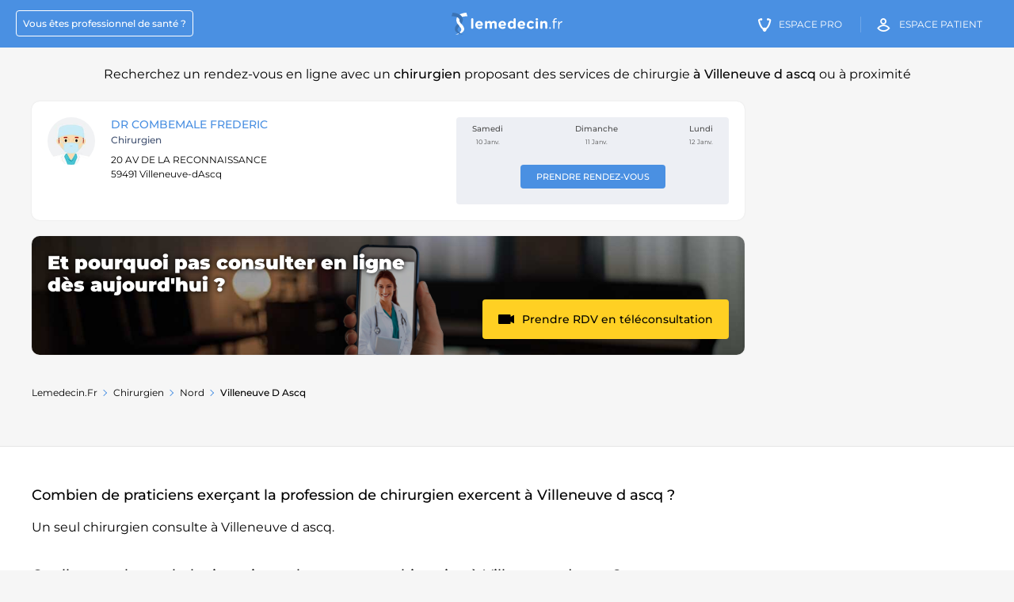

--- FILE ---
content_type: text/html; charset=UTF-8
request_url: https://lemedecin.fr/chirurgien/villeneuve-d-ascq/praticiens
body_size: 8519
content:
<!DOCTYPE html>
<html lang="fr">

<head>
  <meta charset="UTF-8"/>
  <meta content="origin-when-cross-origin" name="referrer"/>
  <meta http-equiv="X-UA-Compatible" content="IE=edge">
  <meta name="viewport" content="width=device-width, initial-scale=1.0">
  <title>Chirurgien Villeneuve d ascq 59491 : Prendre rendez-vous en ligne - Lemedecin.fr</title>
  <meta content="Trouvez un chirurgien à Villeneuve d ascq proposant des actes de chirurgie et prenez rendez-vous rapidement" name="description"/>


  <meta property="og:title" content="Chirurgien Villeneuve d ascq 59491 : Prendre rendez-vous en ligne - Lemedecin.fr"/>
  <meta property="og:type" content="website"/>
  <meta property="og:image" content="https://lemedecin.fr/assets/images/logo-lemedecin-solo.png"/>
  <meta property="og:url" content="https://lemedecin.fr/chirurgien/villeneuve-d-ascq/praticiens"/>
  <meta property="og:site_name" content="lemedecin.fr"/>
  <meta property="og:locale" content="fr_FR"/>
  <meta property="og:description" content="Trouvez un chirurgien à Villeneuve d ascq proposant des actes de chirurgie et prenez rendez-vous rapidement"/>

          <link rel="canonical" href="https://lemedecin.fr/chirurgien/villeneuve-d-ascq/praticiens"/>
        
  <link rel="shortcut icon" type="image/x-icon" href="/assets/images/favicon.ico" sizes="32x32"/>

  <link rel="apple-touch-icon-precomposed" sizes="57x57" href="/assets/images/apple-icon-precomposed.png"/>
  <link rel="apple-touch-icon" sizes="57x57" href="/assets/images/apple-icon-57x57.png">
  <link rel="apple-touch-icon" sizes="60x60" href="/assets/images/apple-icon-60x60.png">
  <link rel="apple-touch-icon" sizes="72x72" href="/assets/images/apple-icon-72x72.png">
  <link rel="apple-touch-icon" sizes="76x76" href="/assets/images/apple-icon-76x76.png">
  <link rel="apple-touch-icon" sizes="114x114" href="/assets/images/apple-icon-114x114.png">
  <link rel="apple-touch-icon" sizes="120x120" href="/assets/images/apple-icon-120x120.png">
  <link rel="apple-touch-icon" sizes="144x144" href="/assets/images/apple-icon-144x144.png">
  <link rel="apple-touch-icon" sizes="152x152" href="/assets/images/apple-icon-152x152.png">
  <link rel="apple-touch-icon" sizes="180x180" href="/assets/images/apple-icon-180x180.png">
  <link rel="icon" type="image/png" sizes="192x192" href="/assets/images/android-icon-192x192.png">
  <link rel="icon" type="image/png" sizes="32x32" href="/assets/images/favicon-32x32.png">
  <link rel="icon" type="image/png" sizes="96x96" href="/assets/images/favicon-96x96.png">
  <link rel="icon" type="image/png" sizes="16x16" href="/assets/images/favicon-16x16.png">

    
      <link rel="manifest" href='data:application/manifest+json,{"name":"LeMedecin.fr","short_name":"LeMedecin","description":"Trouvez un chirurgien \u00e0 Villeneuve d ascq proposant des actes de chirurgie et prenez rendez-vous rapidement","icons":[{"src":"https:\/\/lemedecin.fr\/assets\/images\/android-icon-36x36.png","sizes":"36x36","type":"image.png","density":"0.75"},{"src":"https:\/\/lemedecin.fr\/assets\/images\/android-icon-48x48.png","sizes":"48x48","type":"image.png","density":"1"},{"src":"https:\/\/lemedecin.fr\/assets\/images\/android-icon-72x72.png","sizes":"72x72","type":"image.png","density":"1.5"},{"src":"https:\/\/lemedecin.fr\/assets\/images\/android-icon-96x96.png","sizes":"96x96","type":"image.png","density":"2.0"},{"src":"https:\/\/lemedecin.fr\/assets\/images\/android-icon-144x144.png","sizes":"144x144","type":"image.png","density":"3.0"},{"src":"https:\/\/lemedecin.fr\/assets\/images\/android-icon-192x192.png","sizes":"192x192","type":"image.png","density":"4.0"}]}'/>
  <meta name="msapplication-TileColor" content="#ffffff">
  <meta name="msapplication-TileImage" content="/ms-icon-144x144.png">
  <meta name="theme-color" content="#ffffff">
  <meta name="alexaVerifyID" content="sH6GNkVUnGPLTpyKYwAY63mQR3Y"/>
  <meta name="msvalidate.01" content="FF2745A57316100198CE6DA5C6286C06"/>

  <style>*{box-sizing: border-box}body{margin: 0; font-size: 13px}#main, .breadcrumbs, .footer__sitemap, .footer__socials{visibility: hidden;}.popin-med__super-wrapper, .header:before, .options-profil__menu, .fixed-block-mask{visibility: hidden}.popin-med__super-wrapper{position: fixed}.hidden{display: none}.header-right__stepper{padding: 0 0 20px 20px}.header-right__stepper--title, .header-right__stepper--desc{font-size: 13px}.footer{padding-bottom: 20px; background: #f6f6f6; clear: both; font-family: Verdana;}.footer__sitemap--list.fullwidth{display: block; padding: 10px}.footer__socials{text-align: center; background: #fff; padding: 20px 35px}.footer__socials--title{text-transform: uppercase; line-height: 1.5; font-size: 14px}.footer__links{margin: 0 auto; text-align: center; color: #262626; line-height: 2; font-size: 12px; border-top: 1px solid #e6e6e6; max-width: 1150px;}.footer__links a{color: #262626; text-decoration: none}.footer__sitemap{padding: 50px 10px}.footer__sitemap--title{font-size: 18px; font-weight: 500; padding-bottom: 20px}.footer__sitemap--urls{list-style: none; margin: 0; padding: 0; display: flex; flex-wrap: wrap}.footer__sitemap--urls li{padding-bottom: 10px; padding-right: 10px}.footer__sitemap--urls li a{font-size: 12px; color: #4a90e2; line-height: 1.3; text-decoration: none}@media (max-width: 719px){.header{height: 60px; line-height: 60px; background: #4a90e2; color: #fff; position: relative; width: 100%; text-align: right; padding: 0 20px; top: 0; left: 0}.header__burger{position: absolute; right: 5%; top: 50%; transform: translate(0, -50%); width: 25px; height: 25px}.header__burger span{display: block; height: 2px; width: 100%; margin: 5px 0; background: #fff}.logo-medecin{left: 50%; top: 50%; transform: translate(-50%, -50%); width: 140px; position: absolute}.logo-medecin img{width: 140px; height: 28px; display: block}.header-link.praticien, .header-link.medecin-cta, .header-link.patient-cta, .header__search-cta{display: none}.footer__sitemap--urls li{width: 100%}.hidden-mobile{display: none !important}.footer__links{padding: 30px 10px}.footer__socials{padding: 20px}.footer__socials--title{font-size: 12px}.footer__sitemap, .footer__contact-us{display: none}}</style>

  <link rel="preconnect" href="https://fonts.gstatic.com">
  <link rel="preload" href="https://fonts.googleapis.com/css2?family=Montserrat:wght@400;500;700&display=swap" as="style">
  <link rel="stylesheet" href="https://fonts.googleapis.com/css2?family=Montserrat:wght@400;500;700&display=swap">
  <link rel="preload" as="font" href="/assets/fonts/icomoon.woff2?e1koz2?version=1" type="font/woff2" crossorigin="anonymous">
          <link href="https://lemedecin.fr/styles/listing.css?version=22.6" rel="stylesheet"/>
        </head>
<body class="listing-page" data-csrf="eyJ0eXAiOiJKV1QiLCJhbGciOiJIUzI1NiJ9.[base64].HWBq8-6mg1wxdw0UksRgtk-lC4CZvyhlWt5Mvs6bcNc">
<header class="header" data-domain="https://lemedecin.fr">
  <span class="header__burger" data-role="header-burger">
    <span></span>
    <span></span>
    <span></span>
  </span>
  <a href="https://lemedecin.fr" class="logo-medecin">
    <img src="/assets/images/logo-lemedecin.svg" alt="LeMedecin.fr" width="140" height="28"/>
  </a>
  <div class="header__nav">
    <a href="https://lemedecin.fr/praticien-join-us" class="header-link praticien"><span>Vous êtes professionnel de santé&nbsp;?</span></a>
    <a href="https://praticien.lemedecin.fr/medecin" class="header-link medecin-cta"><i class="icon-icon-medecin"></i><span>Espace Pro</span></a>
    <a href="https://patient.lemedecin.fr/patient" class="header-link patient-cta"><i class="icon-icon-patient"></i><span>Espace patient</span></a>
  </div>
</header>



<script type="application/ld+json">
{
    "@context": "https://schema.org",
    "@type": "MedicalWebPage",
    "image": "https://lemedecin.fr/assets/images/logo-lemedecin-solo.png",
    "primaryImageOfPage": {
        "@type": "ImageObject",
        "contentUrl": "https://lemedecin.fr/assets/images/logo-lemedecin-solo.png",
        "description": "Trouvez un chirurgien à Villeneuve d ascq proposant des actes de chirurgie et prenez rendez-vous rapidement"
    }
}
</script>

<main id="main">
  <h1 class="listing-page__title">
      Recherchez un rendez-vous en ligne avec un <strong>chirurgien</strong> proposant des services de chirurgie  <strong>à Villeneuve d ascq</strong> ou à proximité        </h1>
      <section class="listing-page__wrapper ">
    <div class="listing-page__inner">
        
      <ul class="listing-page__result">
          <li class='listing-page__result--item praticien_no_account'>
                        <span class='listing-page__result--left'>
                          <span class='listing-page__result--img'>
                            <img src='/newversion/img/imageslemedecin/doctor2_tuwotn.jpg' alt='Image de profil de DR COMBEMALE Frederic' width='60' height='60'/>
                          </span>
                          <div class='listing-page__result--infos'>
                            <h2 class='listing-page__result--name'><a    href='https://lemedecin.fr/villeneuve-d-ascq/cabinet-du-dr-frederic-combemale/chirurgien/docteur-combemale-frederic/ec0f400bf821b822b09dfdfdde794ebd/pro/' class='js-link'>DR COMBEMALE Frederic</a></h2>
                            <span class='listing-page__result--spe'>chirurgien</span>
                            
                            
                            
                            
                            <address class='listing-page__result--addr'>
                              20 AV DE LA RECONNAISSANCE<br/>
                              59491 Villeneuve-dAscq
                            </address>
                            <span class='listing-page__result--conv'></span>
                            
                          </div>
                          
                        </span>
                        <span class='listing-page__result--right'>
                         <span class='listing-page__result--calendar-wrapper'><span class='listing-page__result--cta-fiche'><a   href='https://lemedecin.fr/villeneuve-d-ascq/cabinet-du-dr-frederic-combemale/chirurgien/docteur-combemale-frederic/ec0f400bf821b822b09dfdfdde794ebd/pro/' class='std-btn small '>Prendre rendez-vous</a></span><span class='listing-page__result--calendar'><span class='listing-page__result--date-wrapper'><span class='listing-page__result--day'>Samedi</span><span class='listing-page__result--date'>10 Janv.</span></span><span class='listing-page__result--date-wrapper'><span class='listing-page__result--day'>Dimanche</span><span class='listing-page__result--date'>11 Janv.</span></span><span class='listing-page__result--date-wrapper'><span class='listing-page__result--day'>Lundi</span><span class='listing-page__result--date'>12 Janv.</span></span></span></span>
                        </span>
                      </li><li>
<script type="application/ld+json">
{
    "@context": "https://schema.org",
    "@type": "Physician",
    "name": "DR COMBEMALE Frederic",
    "medicalSpecialty": "chirurgien",
    "url": "https://lemedecin.fr/villeneuve-d-ascq/cabinet-du-dr-frederic-combemale/chirurgien/docteur-combemale-frederic/ec0f400bf821b822b09dfdfdde794ebd/pro/",
    "address": {
        "@type": "PostalAddress",
        "name": "CABINET DU DR FREDERIC COMBEMALE",
        "streetAddress": "20 AV DE LA RECONNAISSANCE",
        "postalCode": "59491",
        "addressLocality": "Villeneuve-dAscq"
    },
    "image": "https://lemedecin.fr/newversion/img/imageslemedecin/doctor2_tuwotn.jpg"
}
</script>
</li><li class='listing-page__result--item tlc-block'><section class="header-mg">
  <div class="header-mg__bg">
    <img src="/assets/images/pushes/tlc_bg.jpg" alt="" class="">
  </div>
  <div class="header-mg__inner">
    <div class="header-mg__content">
      <!--<div class="header-mg__top">
        Vous cherchez un <span>Médecin  ?</span>
      </div>-->
      <div class="header-mg__title">
        Et pourquoi pas consulter en ligne <br/>dès aujourd'hui ?
      </div>
      <!--<ul class="header-mg__list">
        <li>
          Sans vous déplacer
        </li>
        <li>
          Ordonnance et arrêt de travail sécurisés (HDS)
        </li>
        <li>
          Plus de 3 millions de patients sur lemedecin.fr
        </li>
      </ul>-->
      <div class="header-mg__cta">
        <a data-action="track-ua" data-eventcat="click_l8_tlc_others" data-eventaction="goto_tlc_page_mg" data-eventlabel="Prendre rendez-vous" class="std-btn yellow with-chevron multiple-line with-picto js-link" href="/teleconsultation?spe=medecin-generaliste&utm_campaign=from_l8_others&utm_medium=mg&utm_source=listing#"><i class="icon icon-video-camera"></i><span>Prendre RDV en téléconsultation</span></a>
      </div>

        

    </div>
    <div class="header-mg__hand">
      <img src="/assets/images/pushes/hand_with_phone.png" alt="" class="question-seo__push-tlc--hand">
    </div>
  </div>
</section></li><li></li><li></li>      </ul>
      <aside class="aside-ads" id="sticky2">
        <!-- ad-verticale list-praticien -->
                      <ins class="adsbygoogle"
                    style="display:block"
                    data-ad-client="ca-pub-8841928830519093"
                    data-ad-slot="4115195949"
                    data-ad-format="auto"
                    data-full-width-responsive="true"></ins>
            <script>
              (adsbygoogle = window.adsbygoogle || []).push({});
            </script>
                    </aside>
        
<script type="application/ld+json">
{
    "@context": "https://schema.org",
    "@type": "BreadcrumbList",
    "itemListElement": [
        {
            "@type": "ListItem",
            "position": 1,
            "item": {
                "@type": "Thing",
                "@id": "https://lemedecin.fr",
                "name": "Lemedecin.fr"
            }
        },
        {
            "@type": "ListItem",
            "position": 2,
            "item": {
                "@type": "Thing",
                "@id": "https://lemedecin.fr/chirurgien/praticiens",
                "name": "chirurgien",
                "url": "https://lemedecin.fr/chirurgien/praticiens"
            }
        },
        {
            "@type": "ListItem",
            "position": 3,
            "item": {
                "@type": "Thing",
                "@id": "https://lemedecin.fr/chirurgien/nord/praticiens",
                "name": "Nord",
                "url": "https://lemedecin.fr/chirurgien/nord/praticiens"
            }
        },
        {
            "@type": "ListItem",
            "position": 4,
            "item": {
                "@type": "Thing",
                "@id": "https://lemedecin.fr/chirurgien/villeneuve-d-ascq/praticiens",
                "name": "Villeneuve D Ascq"
            }
        }
    ]
}
</script>
        <nav aria-label="Breadcrumb" class="breadcrumbs"><ol class="breadcrumbs__list"><li class="breadcrumbs__list--item"><a class="breadcrumbs__list--link" href="https://lemedecin.fr">Lemedecin.fr</a></li><li class="breadcrumbs__list--item"><a class="breadcrumbs__list--link" href="https://lemedecin.fr/chirurgien/praticiens">chirurgien</a></li><li class="breadcrumbs__list--item"><a class="breadcrumbs__list--link" href="https://lemedecin.fr/chirurgien/nord/praticiens">Nord</a></li><li class="breadcrumbs__list--item last"><span class="breadcrumbs__list--link">Villeneuve D Ascq</span></li></ol></nav>    </div>
  </section>

          <section class='sublevel footer-seo'>
        <div class='footer-seo__inner'>
          <div class='footer-seo__col'><p class='footer-seo__title'><!--<i class='icon-espace-praticien icon'></i>-->Combien de praticiens exerçant la profession de chirurgien exercent à Villeneuve d ascq ?</p>
<p class='footer-seo__content'>Un seul chirurgien consulte à Villeneuve d ascq.</p>
<p class='footer-seo__title'>Quelles sont les pathologies pris en charge par un chirurgien à Villeneuve d ascq ?</p>
<p class='footer-seo__subtitle'>Exemple de 5 pathologies pris en charge par un chirurgien à Villeneuve d ascq &nbsp;:</p>
<ul class='footer-seo__list'>
<li><a href='https://lemedecin.fr/medical/pathologies/presentation-du-siege.html'>Présentation du siège</a></li>
<li><a href='https://lemedecin.fr/medical/pathologies/tumeur-du-glomus-tympanique.html'>Tumeur du glomus tympanique</a></li>
<li><a href='https://lemedecin.fr/medical/pathologies/sparganose.html'>Sparganose</a></li>
<li><a href='https://lemedecin.fr/medical/pathologies/rhabdomyome.html'>Rhabdomyome</a></li>
<li><a href='https://lemedecin.fr/medical/pathologies/traumatismes-par-explosion.html'>Traumatismes par explosion</a></li>
</ul>
<p class='footer-seo__title'>Quels sont les actes médicaux pris en charge par la sécurité sociale pratiqués par un chirurgien à Villeneuve d ascq ?</p>
<p class='footer-seo__subtitle'>Les actes médicaux  pris en charge par la sécurité sociale pratiqués le plus souvent par un chirurgien à Villeneuve d ascq sont&nbsp;:</p>
<ul class='footer-seo__list'>
<li><a href='https://lemedecin.fr/medical/actes/jdca002-cystostomie-cutanee-par-laparotomie.html'>Cystostomie cutanée, par laparotomie (code CCAM : JDCA0020)</a></li>
<li><a href='https://lemedecin.fr/medical/actes/hjfa002-resection-rectosigmoidienne-avec-anastomose-colorectale-infraperitoneale.html'>Résection rectosigmoïdienne avec anastomose colorectale infrapéritonéale, par laparotomie (code CCAM : HJFA0020)</a></li>
<li><a href='https://lemedecin.fr/medical/actes/hfka001-changement-ou-repositionnement-du-dispositif-dacces-dun-anneau-ajustable.html'>Changement ou repositionnement du dispositif d'accès d'un anneau ajustable périgastrique pour obésité, par abord direct (code CCAM : HFKA0010)</a></li>
<li><a href='https://lemedecin.fr/medical/actes/hbgd174-avulsion-de-14-dents-temporaires-sur-arcade.html'>Avulsion de 14 dents temporaires sur arcade (code CCAM : HBGD1740)</a></li>
<li><a href='https://lemedecin.fr/medical/actes/qbfa004-excision-dune-hidrosadenite-suppurative-perineofessiere-maladie-de-verne.html'>Excision d'une hidrosadénite suppurative périnéofessière [maladie de Verneuil] sur moins de 30 cm² (code CCAM : QBFA0040)</a></li>
<li><a href='https://lemedecin.fr/medical/actes/gffa029-segmentectomie-pulmonaire-unique-ou-multiple-par-thoracotomie.html'>Segmentectomie pulmonaire unique ou multiple, par thoracotomie (code CCAM : GFFA0290)</a></li>
<li><a href='https://lemedecin.fr/medical/actes/hlcc001-fenestration-de-kystes-biliaires-hepatiques-par-coelioscopie.html'>Fenestration de kystes biliaires hépatiques, par coelioscopie (code CCAM : HLCC0010)</a></li>
<li><a href='https://lemedecin.fr/medical/actes/hmfc001-cholecystectomie-avec-ablation-transcystique-de-calcul-de-la-voie-biliai.html'>Cholécystectomie avec ablation transcystique de calcul de la voie biliaire principale, par coelioscopie (code CCAM : HMFC0010)</a></li>
<li><a href='https://lemedecin.fr/medical/actes/gffc002-exerese-partielle-non-anatomique-du-poumon-par-thoracoscopie.html'>Exérèse partielle non anatomique du poumon, par thoracoscopie (code CCAM : GFFC0020)</a></li>
<li><a href='https://lemedecin.fr/medical/actes/ejfa007-exerese-de-la-crosse-de-la-grande-veine-saphene-par-abord-direct.html'>Exérèse de la crosse de la grande veine saphène, par abord direct (code CCAM : EJFA0070)</a></li>
</ul>
<p class='footer-seo__title'>Quels sont les 5 motifs de consultation les plus fréquemment rencontrés par un chirurgien à Villeneuve d ascq ?</p>
<p class='footer-seo__subtitle'>Les motifs de consultation les plus courants pour un chirurgien à Villeneuve d ascq sont :</p>
<ul class='footer-seo__list'>
<li>PAC</li>
<li>Consultation de suivi de chirurgie de l'obésité (Sleeve, By pass)</li>
<li>Chirurgie Cutanée</li>
<li>Post-op fissure</li>
<li>Consultation pour bilan et extraction dentaire</li>
</ul>
<p class='footer-seo__title'>Quelles sont les spécialités pratiquées par un chirurgien à Villeneuve d ascq ?</p>
<p class='footer-seo__subtitle'>Les spécialités pratiquées le plus fréquemment par un chirurgien à Villeneuve d ascq sont :</p>
<ul class='footer-seo__list'>
<li>Chirurgie de l'adénome prostatique</li>
<li>Chirurgie de la face et du cou</li>
<li>Chirurgie cancérologique</li>
<li>Gynécologie médicale et obstétrique</li>
<li>Cancer de la vessie</li>
<li>Laser esthétique</li>
<li>Chirurgie vasculaire</li>
<li>Augmentation mammaire</li>
<li>Chirurgie gynécologique et obstétrique</li>
<li>Chirurgie thoracique pédiatrique</li>
</ul>

<script type="application/ld+json">
{
    "@context": "https://schema.org",
    "@type": "FAQPage",
    "mainEntity": [
        {
            "@type": "Question",
            "name": "Combien de praticiens exerçant la profession de chirurgien exercent à Villeneuve d ascq ?",
            "acceptedAnswer": {
                "@type": "Answer",
                "text": "Un seul chirurgien consulte à Villeneuve d ascq."
            }
        },
        {
            "@type": "Question",
            "name": "Quelles sont les pathologies pris en charge par un chirurgien à Villeneuve d ascq ?",
            "acceptedAnswer": {
                "@type": "Answer",
                "text": "Exemple de 5 pathologies pris en charge par un chirurgien à Villeneuve d ascq &nbsp;:<ul><li>Présentation du siège</li><li>Tumeur du glomus tympanique</li><li>Sparganose</li><li>Rhabdomyome</li><li>Traumatismes par explosion</li></ul>"
            }
        },
        {
            "@type": "Question",
            "name": "Quels sont les actes médicaux pris en charge par la sécurité sociale pratiqués par un chirurgien à Villeneuve d ascq ?",
            "acceptedAnswer": {
                "@type": "Answer",
                "text": "Les actes médicaux  pris en charge par la sécurité sociale pratiqués le plus souvent par un chirurgien à Villeneuve d ascq sont :<ul><li>Cystostomie cutanée, par laparotomie (code CCAM : JDCA0020)</li><li>Résection rectosigmoïdienne avec anastomose colorectale infrapéritonéale, par laparotomie (code CCAM : HJFA0020)</li><li>Changement ou repositionnement du dispositif d'accès d'un anneau ajustable périgastrique pour obésité, par abord direct (code CCAM : HFKA0010)</li><li>Avulsion de 14 dents temporaires sur arcade (code CCAM : HBGD1740)</li><li>Excision d'une hidrosadénite suppurative périnéofessière [maladie de Verneuil] sur moins de 30 cm² (code CCAM : QBFA0040)</li><li>Segmentectomie pulmonaire unique ou multiple, par thoracotomie (code CCAM : GFFA0290)</li><li>Fenestration de kystes biliaires hépatiques, par coelioscopie (code CCAM : HLCC0010)</li><li>Cholécystectomie avec ablation transcystique de calcul de la voie biliaire principale, par coelioscopie (code CCAM : HMFC0010)</li><li>Exérèse partielle non anatomique du poumon, par thoracoscopie (code CCAM : GFFC0020)</li><li>Exérèse de la crosse de la grande veine saphène, par abord direct (code CCAM : EJFA0070)</li></ul>"
            }
        },
        {
            "@type": "Question",
            "name": "Quels sont les 5 motifs de consultation les plus fréquemment rencontrés par un chirurgien à Villeneuve d ascq ?",
            "acceptedAnswer": {
                "@type": "Answer",
                "text": "Les motifs de consultation les plus courants pour un chirurgien à Villeneuve d ascq :<ul><li>PAC</li><li>Consultation de suivi de chirurgie de l'obésité (Sleeve, By pass)</li><li>Chirurgie Cutanée</li><li>Post-op fissure</li><li>Consultation pour bilan et extraction dentaire</li></ul>"
            }
        },
        {
            "@type": "Question",
            "name": "Quelles sont les spécialités pratiquées par chirurgien à Villeneuve d ascq ?",
            "acceptedAnswer": {
                "@type": "Answer",
                "text": "Les spécialités pratiquées le plus fréquemment par un chirurgien à Villeneuve d ascq sont :<ul><li>Chirurgie de l'adénome prostatique</li><li>Chirurgie de la face et du cou</li><li>Chirurgie cancérologique</li><li>Gynécologie médicale et obstétrique</li><li>Cancer de la vessie</li><li>Laser esthétique</li><li>Chirurgie vasculaire</li><li>Augmentation mammaire</li><li>Chirurgie gynécologique et obstétrique</li><li>Chirurgie thoracique pédiatrique</li></ul>"
            }
        }
    ]
}
</script>
</div>
          <div class='footer-seo__ads' id='sticky3'>
            <!-- ad-verticale list-praticien 2nd -->

                              <ins class="adsbygoogle"
                        style="display:block"
                        data-ad-client="ca-pub-8841928830519093"
                        data-ad-slot="5298964538"
                        data-ad-format="auto"
                        data-full-width-responsive="true"></ins>
                <script>
                  (adsbygoogle = window.adsbygoogle || []).push({});
                </script>
                            </div>
        </div>
      </section>
        <section class="sublevel has-2-col "><div class="sublevel__inner">
                                <h2 class="sublevel__title">
                                  Dans les quartiers proches
                                </h2>
                            <ul class="sublevel__list"><li class="sublevel__list--item"><a href="https://lemedecin.fr/chirurgien/villeneuve-d-ascq-bouderiez/praticiens" class="sublevel__list--link">chirurgien Bouderiez</a></li><li class="sublevel__list--item"><a href="https://lemedecin.fr/chirurgien/villeneuve-d-ascq-hopital-prive/praticiens" class="sublevel__list--link">chirurgien Hopital Prive</a></li><li class="sublevel__list--item"><a href="https://lemedecin.fr/chirurgien/villeneuve-d-ascq-la-fontaine/praticiens" class="sublevel__list--link">chirurgien La Fontaine</a></li><li class="sublevel__list--item"><a href="https://lemedecin.fr/chirurgien/villeneuve-d-ascq-peupliers/praticiens" class="sublevel__list--link">chirurgien Peupliers</a></li><li class="sublevel__list--item"><a href="https://lemedecin.fr/chirurgien/villeneuve-d-ascq-residence/praticiens" class="sublevel__list--link">chirurgien Residence</a></li><li class="sublevel__list--item"><a href="https://lemedecin.fr/chirurgien/villeneuve-d-ascq-tremiere/praticiens" class="sublevel__list--link">chirurgien Tremiere</a></li></ul></div><div class="sublevel__inner">
                                <h2 class="sublevel__title">
                                  Recherche dans les villes proches
                                </h2>
                            <ul class="sublevel__list"><li class="sublevel__list--item"><a href="https://lemedecin.fr/chirurgien/roubaix/praticiens" class="sublevel__list--link">chirurgien roubaix</a></li><li class="sublevel__list--item"><a href="https://lemedecin.fr/chirurgien/marcq-en-baroeul/praticiens" class="sublevel__list--link">chirurgien marcq en baroeul</a></li><li class="sublevel__list--item"><a href="https://lemedecin.fr/chirurgien/lille/praticiens" class="sublevel__list--link">chirurgien lille</a></li><li class="sublevel__list--item"><a href="https://lemedecin.fr/chirurgien/tourcoing/praticiens" class="sublevel__list--link">chirurgien tourcoing</a></li><li class="sublevel__list--item"><a href="https://lemedecin.fr/chirurgien/armentieres/praticiens" class="sublevel__list--link">chirurgien armentieres</a></li><li class="sublevel__list--item"><a href="https://lemedecin.fr/chirurgien/la-bassee/praticiens" class="sublevel__list--link">chirurgien la bassee</a></li><li class="sublevel__list--item"><a href="https://lemedecin.fr/chirurgien/henin-beaumont/praticiens" class="sublevel__list--link">chirurgien henin beaumont</a></li><li class="sublevel__list--item"><a href="https://lemedecin.fr/chirurgien/la-gorgue/praticiens" class="sublevel__list--link">chirurgien la gorgue</a></li><li class="sublevel__list--item"><a href="https://lemedecin.fr/chirurgien/bailleul/praticiens" class="sublevel__list--link">chirurgien bailleul</a></li><li class="sublevel__list--item"><a href="https://lemedecin.fr/chirurgien/lens/praticiens" class="sublevel__list--link">chirurgien lens</a></li></ul></div></section>
</main>

<footer class="footer">
  <div class="footer__socials">
    <div class="footer__socials--title">
      LEMEDECIN.FR vous accompagne à chacune des étapes de votre parcours de soins
    </div>
  </div>

  <div class="footer__sitemap">
              <div class="footer__sitemap--list fullwidth">
          <div class="footer__sitemap--title">
            Recherches les plus fréquentes
          </div>
          <ul class="footer__sitemap--urls">
              <li><a href='/dentiste/villeneuve-d-ascq/praticiens'>dentiste Villeneuve D Ascq</a></li><li><a href='/dermatologue/villeneuve-d-ascq/praticiens'>dermatologue Villeneuve D Ascq</a></li><li><a href='/gynecologue/villeneuve-d-ascq/praticiens'>gynécologue Villeneuve D Ascq</a></li><li><a href='/masseur-kinesitherapeute/villeneuve-d-ascq/praticiens'>masseur kinésithérapeute Villeneuve D Ascq</a></li><li><a href='/medecin-generaliste/villeneuve-d-ascq/praticiens'>médecin généraliste Villeneuve D Ascq</a></li><li><a href='/ophtalmologue/villeneuve-d-ascq/praticiens'>ophtalmologue Villeneuve D Ascq</a></li><li><a href='/osteopathe/villeneuve-d-ascq/praticiens'>ostéopathe Villeneuve D Ascq</a></li><li><a href='/pediatre/villeneuve-d-ascq/praticiens'>pédiatre Villeneuve D Ascq</a></li><li><a href='/pedicure-podologue/villeneuve-d-ascq/praticiens'>pédicure podologue Villeneuve D Ascq</a></li><li><a href='/sage-femme/villeneuve-d-ascq/praticiens'>sage-femme Villeneuve D Ascq</a></li>
          </ul>
        </div>
          
    <div class="footer__sitemap--list fullwidth">

      <div class="footer__sitemap--title">
        Recherche de professionnels de santé par nom
      </div>
      <ul class="footer__sitemap--urls">

                      <li class="footer__sitemap--letter">
              <a href="/praticiens-by-name?p=1&letter=A">A</a></li>
                          <li class="footer__sitemap--letter">
              <a href="/praticiens-by-name?p=1&letter=B">B</a></li>
                          <li class="footer__sitemap--letter">
              <a href="/praticiens-by-name?p=1&letter=C">C</a></li>
                          <li class="footer__sitemap--letter">
              <a href="/praticiens-by-name?p=1&letter=D">D</a></li>
                          <li class="footer__sitemap--letter">
              <a href="/praticiens-by-name?p=1&letter=E">E</a></li>
                          <li class="footer__sitemap--letter">
              <a href="/praticiens-by-name?p=1&letter=F">F</a></li>
                          <li class="footer__sitemap--letter">
              <a href="/praticiens-by-name?p=1&letter=G">G</a></li>
                          <li class="footer__sitemap--letter">
              <a href="/praticiens-by-name?p=1&letter=H">H</a></li>
                          <li class="footer__sitemap--letter">
              <a href="/praticiens-by-name?p=1&letter=I">I</a></li>
                          <li class="footer__sitemap--letter">
              <a href="/praticiens-by-name?p=1&letter=J">J</a></li>
                          <li class="footer__sitemap--letter">
              <a href="/praticiens-by-name?p=1&letter=K">K</a></li>
                          <li class="footer__sitemap--letter">
              <a href="/praticiens-by-name?p=1&letter=L">L</a></li>
                          <li class="footer__sitemap--letter">
              <a href="/praticiens-by-name?p=1&letter=M">M</a></li>
                          <li class="footer__sitemap--letter">
              <a href="/praticiens-by-name?p=1&letter=N">N</a></li>
                          <li class="footer__sitemap--letter">
              <a href="/praticiens-by-name?p=1&letter=O">O</a></li>
                          <li class="footer__sitemap--letter">
              <a href="/praticiens-by-name?p=1&letter=P">P</a></li>
                          <li class="footer__sitemap--letter">
              <a href="/praticiens-by-name?p=1&letter=Q">Q</a></li>
                          <li class="footer__sitemap--letter">
              <a href="/praticiens-by-name?p=1&letter=R">R</a></li>
                          <li class="footer__sitemap--letter">
              <a href="/praticiens-by-name?p=1&letter=S">S</a></li>
                          <li class="footer__sitemap--letter">
              <a href="/praticiens-by-name?p=1&letter=T">T</a></li>
                          <li class="footer__sitemap--letter">
              <a href="/praticiens-by-name?p=1&letter=U">U</a></li>
                          <li class="footer__sitemap--letter">
              <a href="/praticiens-by-name?p=1&letter=V">V</a></li>
                          <li class="footer__sitemap--letter">
              <a href="/praticiens-by-name?p=1&letter=W">W</a></li>
                          <li class="footer__sitemap--letter">
              <a href="/praticiens-by-name?p=1&letter=X">X</a></li>
                          <li class="footer__sitemap--letter">
              <a href="/praticiens-by-name?p=1&letter=Y">Y</a></li>
                          <li class="footer__sitemap--letter">
              <a href="/praticiens-by-name?p=1&letter=Z">Z</a></li>
              
      </ul>
    </div>


  </div>

  <div class="footer__links">
    <a href="/newversion/profile_mentions_legales.php">Mentions Légales</a> &nbsp;|&nbsp;
    <a href="/newversion/CGS_02102021.pdf">Conditions générales d'utilisation</a> &nbsp;|&nbsp;
    <a href="/newversion/charte_patients_02102021.pdf">Politique relative à la protection des données personnelles</a> &nbsp;|&nbsp;
    <a href="/newversion/contact_1new.php">Nous contacter</a> &nbsp;|&nbsp;
    <a href="javascript:Didomi.preferences.show()" title="Préférences de cookies">Préférences de cookies</a> &nbsp;|&nbsp;

    © 2026 Lemedecin.fr, tous droits réservés. <!--&nbsp;|&nbsp;
    <a href="/emergency.php">Profil d'urgence</a>-->
  </div>
</footer>
<script type="text/javascript">window.gdprAppliesGlobally=true;(function(){function a(e){if(!window.frames[e]){if(document.body&&document.body.firstChild){var t=document.body;var n=document.createElement("iframe");n.style.display="none";n.name=e;n.title=e;t.insertBefore(n,t.firstChild)}
else{setTimeout(function(){a(e)},5)}}}function e(n,r,o,c,s){function e(e,t,n,a){if(typeof n!=="function"){return}if(!window[r]){window[r]=[]}var i=false;if(s){i=s(e,t,n)}if(!i){window[r].push({command:e,parameter:t,callback:n,version:a})}}e.stub=true;function t(a){if(!window[n]||window[n].stub!==true){return}if(!a.data){return}
var i=typeof a.data==="string";var e;try{e=i?JSON.parse(a.data):a.data}catch(t){return}if(e[o]){var r=e[o];window[n](r.command,r.parameter,function(e,t){var n={};n[c]={returnValue:e,success:t,callId:r.callId};a.source.postMessage(i?JSON.stringify(n):n,"*")},r.version)}}
if(typeof window[n]!=="function"){window[n]=e;if(window.addEventListener){window.addEventListener("message",t,false)}else{window.attachEvent("onmessage",t)}}}e("__tcfapi","__tcfapiBuffer","__tcfapiCall","__tcfapiReturn");a("__tcfapiLocator");(function(e){
  var t=document.createElement("script");t.id="spcloader";t.type="text/javascript";t.async=true;t.src="https://sdk.privacy-center.org/"+e+"/loader.js?target="+document.location.hostname;t.charset="utf-8";var n=document.getElementsByTagName("script")[0];n.parentNode.insertBefore(t,n)})("c25c9e58-2a36-4c3d-a819-50c5c2214696")})();</script><!-- Google tag (gtag.js) -->
<script async src="https://www.googletagmanager.com/gtag/js?id=G-T2WKFCJRR0"></script>
<script>
  window.dataLayer = window.dataLayer || [];
  function gtag(){dataLayer.push(arguments);}
  gtag('js', new Date());
  gtag('config', 'G-T2WKFCJRR0', { 'cookie_expires': 60 * 60 * 24 * 30 * 12});
</script>
<script async src="https://lemedecin.fr/scripts/listing.js?version=?version=22.6"></script>

<!-- Global site tag (gtag.js) - Google Ads: 937237643 -->

  <script async src="https://www.googletagmanager.com/gtag/js?id=AW-937237643"></script>
  <script>
    window.dataLayer = window.dataLayer || [];

    function gtag() {
      dataLayer.push(arguments);
    }

    gtag('js', new Date());

    gtag('config', 'AW-937237643', {'cookie_expires': 60 * 60 * 24 * 30 * 12});
  </script>

  <script data-ad-client="ca-pub-8841928830519093" type="didomi/javascript" data-vendor-raw="didomi:google" data-purposes="cookies" async src="//pagead2.googlesyndication.com/pagead/js/adsbygoogle.js"></script>

    

<script>
  let vh = window.innerHeight * 0.01;
  document.documentElement.style.setProperty('--vh', `${vh}px`);
  window.addEventListener('resize', () => {
    // We execute the same script as before
    let vh = window.innerHeight * 0.01;
    document.documentElement.style.setProperty('--vh', `${vh}px`);
  });
  setTimeout(function () {
    let vh = window.innerHeight * 0.01;
    document.documentElement.style.setProperty('--vh', `${vh}px`);
  }, 0);

</script>
</body>
</html>

--- FILE ---
content_type: text/css
request_url: https://lemedecin.fr/styles/listing.css?version=22.6
body_size: 9290
content:
.transition{transition:all 150ms linear}@font-face{font-family:Montserrat;font-style:normal;font-weight:400;font-display:swap;src:url(https://fonts.gstatic.com/s/montserrat/v31/JTUHjIg1_i6t8kCHKm4532VJOt5-QNFgpCtr6Ew-.ttf) format('truetype')}@font-face{font-family:Montserrat;font-style:normal;font-weight:500;font-display:swap;src:url(https://fonts.gstatic.com/s/montserrat/v31/JTUHjIg1_i6t8kCHKm4532VJOt5-QNFgpCtZ6Ew-.ttf) format('truetype')}@font-face{font-family:Montserrat;font-style:normal;font-weight:700;font-display:swap;src:url(https://fonts.gstatic.com/s/montserrat/v31/JTUHjIg1_i6t8kCHKm4532VJOt5-QNFgpCuM70w-.ttf) format('truetype')}@font-face{font-family:Montserrat;font-style:normal;font-weight:900;font-display:swap;src:url(https://fonts.gstatic.com/s/montserrat/v31/JTUHjIg1_i6t8kCHKm4532VJOt5-QNFgpCvC70w-.ttf) format('truetype')}*{box-sizing:border-box;margin:0;padding:0;-webkit-font-smoothing:antialiased;-moz-osx-font-smoothing:grayscale;outline:0;-webkit-text-size-adjust:none;-ms-text-size-adjust:none;-webkit-tap-highlight-color:transparent!important;font-family:Montserrat,verdana,sans-serif}ul{list-style:none;margin:0;padding:0}input[type=email],input[type=number],input[type=submit],input[type=tel],input[type=text],textarea{-webkit-appearance:none;-moz-appearance:none;appearance:none;box-shadow:none}input[type=email].datepicker,input[type=email].datepickerfilter,input[type=number].datepicker,input[type=number].datepickerfilter,input[type=submit].datepicker,input[type=submit].datepickerfilter,input[type=tel].datepicker,input[type=tel].datepickerfilter,input[type=text].datepicker,input[type=text].datepickerfilter,textarea.datepicker,textarea.datepickerfilter{background:url(/assets/images/datepicker.svg) 97% 50% no-repeat;background-size:auto 25px}input[type=email].unselectable,input[type=number].unselectable,input[type=submit].unselectable,input[type=tel].unselectable,input[type=text].unselectable,textarea.unselectable{background:0 0!important;pointer-events:none;border:0!important}input[type=submit]{border:0}input,select{color:#000;background:#fff}select::-ms-expand{display:none}body,html{margin:0;background:#f6f6f6;color:#000}@media (max-width:719px){.desktop-only{display:none!important}}@media (min-width:600px) and (max-width:813px) and (orientation:landscape){.desktop-only{display:none!important}}body{font-family:Montserrat,verdana,sans-serif;font-weight:500}body.has-popin{overflow:hidden;height:100%;width:100%;position:absolute}body.has-popin .header{z-index:1000}body .error{color:#db2828!important;border-color:#db2828!important}button{border:0;background:0 0}b{font-weight:700}a{text-decoration:none}@media (min-width:1024px){a:hover{text-decoration:none}}main{background:#f6f6f6;padding-top:60px}main#main{display:block;visibility:visible!important}main.no-padding{padding:0}.hidden,.soft-hidden{display:none}@media print{.hidden-print{display:none!important}}.ui-autocomplete a.ui-state-focus{background:0 0!important;color:#000!important}.ui-autocomplete a.ui-state-focus strong{color:#fff!important}.ui-autocomplete.ui-widget-content{border:0!important;border-top:1px solid #e9e9e9!important;box-shadow:0 5px 10px rgba(0,0,0,.1)!important;background:#fff;z-index:100000;max-width:calc(50% - 30px);max-height:60vh;overflow-y:auto;-webkit-overflow-scrolling:touch}@media (max-width:719px){.ui-autocomplete.ui-widget-content{max-width:calc(100% - 40px)}}.ui-autocomplete>li{padding:10px 20px 10px 57px!important;list-style:none}.ui-autocomplete>li a{color:#000!important}.ui-autocomplete>li.ui-state-focus{background-color:#4a90e2!important;color:#fff!important}.ui-autocomplete>li.ui-state-focus strong{color:#fff!important}.ui-autocomplete .ui-autocomplete-header{font-size:17px;margin-top:10px!important;margin-bottom:10px!important;text-transform:uppercase;padding-top:10px!important;font-weight:700;border-bottom:1px solid #e6e6e6;border-top:1px solid #e6e6e6;color:#4a90e2}.ui-autocomplete .ui-autocomplete-header:first-child{margin-top:0!important;border-top:0}.ui-helper-hidden-accessible{display:none}.ui-menu-item{font-size:14px}.ui-menu-item strong{color:#4a90e2}.breadcrumbs{padding:20px 20px 10px 20px;display:block!important;visibility:visible!important;width:100%}.breadcrumbs__list{list-style:none;margin:0 auto;padding:0;display:-ms-flexbox;display:flex;-ms-flex-wrap:wrap;flex-wrap:wrap;-ms-flex-align:center;align-items:center}.breadcrumbs__list--item{position:relative;padding-left:20px;font-size:12px;font-weight:400;text-transform:capitalize;margin-bottom:10px}.breadcrumbs__list--item.last{font-weight:500}.breadcrumbs__list--item:before{position:absolute;top:50%;left:5px;-ms-transform:translate(0,-50%) rotate(45deg);transform:translate(0,-50%) rotate(45deg);content:'';width:5px;height:5px;border-top:1px solid #4a90e2;border-right:1px solid #4a90e2}.breadcrumbs__list--item:first-child{padding-left:0}.breadcrumbs__list--item:first-child:before{display:none}.breadcrumbs__list--link{color:#000}.sublevel{padding:20px;display:-ms-flexbox;display:flex;-ms-flex-wrap:wrap;flex-wrap:wrap;max-width:1150px;margin:0 auto}.sublevel__inner{margin-bottom:20px}.has-2-col .sublevel__inner,.has-3-col .sublevel__inner{width:50%}@media (max-width:719px){.has-2-col .sublevel__inner,.has-3-col .sublevel__inner{width:100%}}.has-1-col .sublevel__inner{width:100%}@media (max-width:719px){.has-1-col .sublevel__inner{width:100%}}.sublevel__title{font-size:16px;font-weight:500;max-width:1110px;margin:0 auto;padding-bottom:20px}.sublevel__list{max-width:1110px;margin:0 auto;display:-ms-flexbox;display:flex;-ms-flex-wrap:wrap;flex-wrap:wrap}.sublevel__list--item{padding-bottom:10px;padding-right:10px;text-transform:capitalize;width:50%}@media (max-width:719px){.sublevel__list--item{width:100%}}.sublevel__list--link{font-size:12px;color:#4a90e2}.std-btn{background:#4a90e2;color:#fff;display:inline-block;border-radius:4px;height:42px;line-height:42px;padding:0 20px;text-transform:uppercase;font-size:12px;font-weight:500;text-align:center}@media (min-width:1024px){.std-btn:hover{background:#445473}}.std-btn.multiple-line{display:-ms-flexbox;display:flex;-ms-flex-align:center;align-items:center;-ms-flex-pack:left;justify-content:left;padding:0 20px;line-height:48px;height:48px;min-width:250px}.std-btn.multiple-line>span{line-height:1.3;font-weight:500;text-align:left}.std-btn.with-chevron{padding-left:40px!important;padding-right:20px!important}.std-btn.dark{background:#445473}@media (min-width:1024px){.std-btn.dark:hover{background:#000}}.std-btn.yellow{background:#ffd023;color:#000}.std-btn.yellow .icon{color:#000}@media (min-width:1024px){.std-btn.yellow:hover{background:#ffe2a4}}.std-btn.white{background:#fff;color:#4a90e2;box-shadow:0 0 2px rgba(0,0,0,.1)}@media (min-width:1024px){.std-btn.white:hover{color:#000}}.std-btn.green{background:#50ddbc}.std-btn.small{font-size:11px;height:30px;line-height:30px}.std-btn .icon{vertical-align:middle;margin-right:10px;font-size:14px}.std-btn>span{vertical-align:middle}.footer-seo{border-bottom:1px solid #e6e6e6;background:#fff;max-width:100%;padding:50px 0;overflow:hidden;position:relative}.footer-seo__inner{max-width:1280px;margin:0 auto;padding:0 20px 0 40px;display:-ms-flexbox;display:flex;-ms-flex-wrap:wrap;flex-wrap:wrap;position:relative;z-index:1}@media (max-width:719px){.footer-seo__inner{max-width:100%;padding:0 20px}}.footer-seo__col{width:calc(100% - 300px);padding-right:40px}@media (max-width:719px){.footer-seo__col{width:100%;padding-right:0}}.footer-seo__ads{width:300px}@media (max-width:719px){.footer-seo__ads{width:100%;text-align:center}}.footer-seo__title{font-size:18px;font-weight:500;padding-bottom:20px;width:100%;position:relative}.footer-seo__title .icon{font-size:30px;position:absolute;left:0;top:-6px}.footer-seo__subtitle{font-weight:400;font-size:16px}.footer-seo__content{font-weight:400;font-size:16px;width:100%;margin-bottom:40px}.footer-seo__etab{color:#4a90e2}.footer-seo__etab--name{text-transform:uppercase;font-size:14px;font-weight:400;margin-bottom:5px}.footer-seo__etab--address{font-weight:300;font-style:normal;margin-bottom:15px;font-size:12px;color:#000}.footer-seo__list{width:100%;margin:30px 0 40px}.footer-seo__list li{font-weight:300;font-size:16px;padding-left:30px;position:relative;margin-bottom:15px}.footer-seo__list li:before{content:'';position:absolute;top:50%;left:0;-ms-transform:translate(0,-50%);transform:translate(0,-50%);width:8px;height:8px;border-radius:100px;background:#edeff4}.footer-seo__list li a{color:#4a90e2}.pagination__paginate{list-style:none;margin:0;padding:20px 0;font-size:0;text-align:center}.pagination__paginate--item{font-size:16px;display:inline-block;vertical-align:middle;margin:15px 10px;font-weight:400;color:#000;border-radius:4px;border:1px solid rgba(0,0,0,.1);background:#fff;padding:5px 10px}@media (max-width:719px){.pagination__paginate--item{margin:10px 5px}}.pagination__paginate--item.selected{background:#445473;color:#fff;font-weight:500;pointer-events:none}.pagination__paginate--item.selected a,.pagination__paginate--item.selected button{color:#fff}.pagination__paginate--item a,.pagination__paginate--item button{color:#000;background:0 0}.listing-page__title-bolder{font-weight:900!important;font-size:20px;line-height:1.3;display:block;padding-top:20px}@media (max-width:719px){.listing-page__title-bolder{font-size:16px;padding-top:0}}.listing-page__avis{display:-ms-flexbox;display:flex;color:#000;margin-bottom:10px}.listing-page__avis--note{font-weight:500;margin-right:5px;font-size:12px}.listing-page__avis--nb{margin-left:10px;font-size:12px;color:#4a90e2}.listing-page__paginate{padding:0 20px;position:relative;height:30px}.listing-page__paginate--next,.listing-page__paginate--prev{position:absolute;top:0;width:calc(50% - 30px)}.listing-page__paginate--next .std-btn,.listing-page__paginate--prev .std-btn{width:100%;text-overflow:ellipsis;white-space:nowrap;overflow:hidden}.listing-page__paginate--next{right:20px}.listing-page__paginate--prev{left:20px}.listing-page__title{font-size:16px;font-weight:400;padding:20px;text-align:center;line-height:1.8}@media (max-width:719px){.listing-page__title{text-align:left;font-size:14px}}.listing-page__title strong{font-weight:500}.listing-page__wrapper{border-bottom:1px solid #e6e6e6}.listing-page__inner{display:-ms-flexbox;display:flex;max-width:1280px;padding:0 20px;margin:0 auto 40px;-ms-flex-wrap:wrap;flex-wrap:wrap}.listing-page__result{width:calc(100% - 300px);list-style:none}.has-filter .listing-page__result{width:calc(100% - 600px)}@media (max-width:1280px){.listing-page__result{width:calc(100% - 300px)}.has-filter .listing-page__result{width:calc(100% - 300px)}}@media (max-width:719px){.listing-page__result{width:100%}.has-filter .listing-page__result{width:100%}}.listing-page__result--next-title{display:block;font-size:12px;text-align:center;padding-bottom:5px;font-weight:500}.listing-page__result--next-dispos{display:block}.listing-page__result .icon{position:absolute;left:10px;top:50%;-ms-transform:translate(0,-50%);transform:translate(0,-50%);color:#fff;font-size:20px}.listing-page__result--next-cab,.listing-page__result--next-tlc{margin:5px 0;font-size:12px;font-weight:500;border-radius:4px;padding:5px 10px 5px 40px;display:inline-block;color:#fff;width:100%;position:relative}.listing-page__result--next-cab em,.listing-page__result--next-tlc em{font-style:normal;font-size:10px;display:block;padding-bottom:2px;font-weight:400}.listing-page__result--next-tlc{background:#4a90e2}.listing-page__result--next-cab{background:#445473}.listing-page__result--item{background:#fff;border-radius:10px;overflow:hidden;margin:0 20px 20px;box-shadow:0 0 2px rgba(0,0,0,.1);padding:20px;display:-ms-flexbox;display:flex}@media (max-width:1023px){.listing-page__result--item{-ms-flex-wrap:wrap;flex-wrap:wrap}}@media (max-width:719px){.listing-page__result--item{margin:0 0 20px}}.listing-page__result--item.tlc-block{padding:0}.listing-page__result--item.tlc-block .header-mg{min-height:auto;height:auto}.listing-page__result--item.tlc-block .icon{position:relative;top:auto;left:auto;-ms-transform:none;transform:none}.listing-page__result--item.tlc-block .header-mg__cta .std-btn{position:absolute;right:20px;bottom:20px;padding:0 20px!important;-ms-flex-pack:center;justify-content:center}@media (max-width:719px){.listing-page__result--item.tlc-block .header-mg__cta .std-btn{position:relative;right:auto;bottom:auto}}.listing-page__result--item.tlc-block .header-mg__list,.listing-page__result--item.tlc-block .header-mg__top{display:none}.listing-page__result--item.tlc-block .header-mg__content{padding:20px;height:150px}@media (max-width:719px){.listing-page__result--item.tlc-block .header-mg__content{height:auto}}.listing-page__result--item.tlc-block .header-mg__title{font-size:24px}@media (max-width:1023px){.listing-page__result--item.tlc-block .header-mg__title{font-size:20px}}@media (max-width:1023px){.listing-page__result--item.tlc-block .header-mg__title br{display:none}}.listing-page__result--item.tlc-block .header-mg__hand{right:auto;width:calc(100% - 350px);filter:brightness(70%)}.listing-page__result--item.tlc-block .header-mg__hand img{height:130%;left:auto;right:0;top:10px}.listing-page__result--left{display:-ms-flexbox;display:flex;width:60%;padding-right:20px}@media (max-width:1023px){.listing-page__result--left{width:100%;padding-right:0}}.listing-page__result--conv{font-size:12px;display:block;margin-top:10px;color:#50ddbc}.listing-page__result--cta{display:block;margin-top:20px}.listing-page__result--right{width:40%;display:block}@media (max-width:1023px){.listing-page__result--right{width:100%;margin-top:10px;min-height:50px}}.listing-page__result--calendar-wrapper{background:#edeff4;border-radius:4px;position:relative;padding:20px;width:100%;display:block}.listing-page__result--cta-fiche{padding-top:40px;text-align:center;display:block}@media (max-width:719px){.listing-page__result--cta-fiche .std-btn{width:100%}}.listing-page__result--calendar{position:absolute;display:-ms-flexbox;display:flex;width:100%;-ms-flex-pack:justify;justify-content:space-between;padding:8px 20px;top:0;left:0;color:#4f4f4f}.listing-page__result--date-wrapper{display:block;text-align:center}.listing-page__result--day{font-size:10px;font-weight:500;display:block}.listing-page__result--date{font-size:8px;font-weight:400}.listing-page__result--infos{display:block;padding-left:20px;width:calc(100% - 60px);color:#000}.listing-page__result--name{display:block;font-size:14px;text-transform:uppercase;font-weight:500;color:#4a90e2}.listing-page__result--name a{color:#4a90e2}.listing-page__result--spe{display:inline-block;font-size:12px;color:#445473;line-height:1;margin:5px 0 10px;font-weight:500;text-transform:capitalize}.listing-page__result--addr{font-style:normal;font-size:12px;line-height:1.5;font-weight:400;white-space:nowrap;overflow:hidden;text-overflow:ellipsis}@media (max-width:719px){.listing-page__result--addr{font-size:12px}}.listing-page__result--img{width:60px;min-width:60px;height:60px;position:relative;border-radius:100px;overflow:hidden;display:block}.listing-page__result--img img{display:block;position:absolute;top:0;left:0;height:100%;width:100%;object-fit:cover}.header-ads{display:-ms-flexbox;display:flex;-ms-flex-pack:center;justify-content:center}.header-ads__inner{width:728px;height:90px}.cab-rating{display:-ms-flexbox;display:flex;-ms-flex-align:center;align-items:center;width:100%;-ms-flex-pack:left;justify-content:left;margin-bottom:15px}.cab-rating__img{display:-ms-flexbox;display:flex}.cab-rating__img img{display:block;width:15px;height:15px;margin-right:5px}.cab-rating__rating{font-weight:500;font-size:12px;line-height:1;margin-left:5px}.cab-rating__avis{font-weight:400;font-size:12px;margin:0 10px 0 5px}.cab-rating__link{color:#4a90e2;font-weight:400;font-size:12px;margin-left:20px;line-height:1}.spe-cab{list-style:none;padding-top:15px}@media (max-width:1023px){.spe-cab{margin-top:20px}}@media (max-width:1023px){.spe-cab__list{margin-bottom:10px}}@media (max-width:719px){.spe-cab__list{margin-left:-70px}}.spe-cab__title{font-weight:400;padding-bottom:14px;font-size:12px}.spe-cab__item{font-size:10px;font-weight:400;margin:0 0 5px 0;display:inline-block;vertical-align:middle;width:50%;padding-right:20px;white-space:nowrap}@media (max-width:719px){.spe-cab__item{padding-right:15px}}.spe-cab__number{display:inline-block;background:#445473;color:#fff;border-radius:100px;text-align:center;font-weight:500;margin-right:5px;padding:2px 3px;min-width:15px;line-height:1;vertical-align:middle}.spe-cab__label{display:inline-block;overflow:hidden;white-space:nowrap;vertical-align:middle;text-overflow:ellipsis;width:calc(100% - 20px)}.aside-listing{width:300px;min-width:300px;position:relative;z-index:10}@media (max-width:1280px){.aside-listing{width:auto;min-width:unset}}.aside-listing__title{font-weight:500;font-size:14px;text-align:left;display:-ms-flexbox;display:flex;-ms-flex-align:center;align-items:center;-ms-flex-pack:left;justify-content:left;padding-bottom:20px;position:relative;margin-bottom:20px}.aside-listing__title:after{position:absolute;content:'';left:-20px;bottom:0;height:1px;background:rgba(0,0,0,.1);width:calc(100% + 40px)}.aside-listing__title .icon-icon-cross{display:none}.aside-listing__title .icon{color:#4a90e2;margin-right:20px}@media (max-width:1280px){.aside-listing__title{position:absolute;right:-116px;top:85px;width:202px;text-align:center;height:30px;line-height:30px;-ms-transform:rotate(90deg);transform:rotate(90deg);border-radius:4px 4px 0 0;background:#ffd023;cursor:pointer;-ms-flex-pack:center;justify-content:center;padding-bottom:0;margin-bottom:0}.aside-listing__title:after{display:none}.aside-listing__title .icon{display:none}}.aside-listing__subtitle{font-weight:500;font-size:14px;text-align:center}.aside-listing__block{background:#fff;margin-bottom:20px;padding:20px;border-radius:10px;box-shadow:0 0 2px rgba(0,0,0,.1)}@media (max-width:1280px){.aside-listing__block{position:absolute;left:-20px;top:0;border-radius:0;width:300px;min-height:300px;-ms-transform:translate(-303px,0);transform:translate(-303px,0)}.aside-listing__block.visible{-ms-transform:translate(0,0);transform:translate(0,0);max-width:calc(100vw - 40px);box-shadow:0 0 15px rgba(0,0,0,.1)}.aside-listing__block.visible .icon-icon-cross{display:block;font-size:14px;margin-left:10px}.aside-listing__block.visible .aside-listing__title{font-size:0;-ms-flex-pack:left;justify-content:left}}.aside-listing__list--item{display:block;margin-bottom:20px;font-weight:300}.aside-listing__list--item a{font-size:14px;color:#000;display:-ms-flexbox;display:flex;-ms-flex-align:center;align-items:center}.aside-listing__list--item a .icon{color:#4a90e2;margin-right:10px}.aside-ads{width:300px;min-width:300px}@media (max-width:719px){.aside-ads{width:100%;text-align:center;padding-top:30px}}.header-listing{background:#fff;overflow:hidden;padding:20px 40px}.header-listing.medom{display:-ms-flexbox;display:flex;padding:0}@media (max-width:1023px){.header-listing.medom{-ms-flex-wrap:wrap;flex-wrap:wrap}}.header-listing.medom .section__col-desc{width:auto;padding-left:30px}@media (max-width:1023px){.header-listing.medom .section__col-desc{padding-left:20px;padding-bottom:0}}.header-listing.medom .section__content{-ms-flex-wrap:nowrap;flex-wrap:nowrap;padding:20px;-ms-flex-pack:center;justify-content:center;width:50%}@media (max-width:1023px){.header-listing.medom .section__content{width:100%;padding:5px 10px}.header-listing.medom .section__content:first-child{border-right:0;border-bottom:1px solid #e6e6e6}}.header-listing.medom .section__content:first-child{border-right:1px solid #e6e6e6}.header-listing.medom .section__cta{max-width:250px}@media (max-width:1023px){.header-listing.medom .section__cta .std-btn{min-width:220px;padding-right:10px;margin-bottom:0}}.header-listing.medom .section__title{font-size:20px;padding-bottom:10px;min-height:initial}@media (max-width:1023px){.header-listing.medom .section__title{display:none}}.header-listing.medom .section__list{margin-bottom:20px;font-size:14px;opacity:.7}@media (max-width:1023px){.header-listing.medom .section__list{display:none}}.header-listing__smartphone{position:relative;height:400px;width:194px;margin:0 auto;overflow:hidden;border-radius:24px;box-shadow:0 0 30px rgba(0,0,0,.15)}.header-listing__smartphone--mask{position:absolute;display:block;width:100%;height:100%;object-fit:cover;z-index:2;border-radius:24px}.header-listing__smartphone--img{position:absolute;top:0;left:0;display:block;width:100%;height:auto;z-index:1;border-radius:24px}.header-listing .section__cta{text-align:left;padding:0;font-size:0}.header-listing .section__cta .std-btn{margin:0 10px 0 0;min-width:240px}@media (max-width:375px){.header-listing .section__cta .std-btn{width:100%;margin:0 0 10px 0}}@media (max-width:719px){.header-listing{padding:20px 0 0}}.header-listing .input-wrapper{padding-bottom:30px;padding-left:0}.header-listing .input-wrapper label{padding-left:0}@media (max-width:719px){.header-listing .input-wrapper label{font-size:15px}.header-listing .input-wrapper select{font-size:16px}}.header-listing .section__content{display:-ms-flexbox;display:flex;-ms-flex-wrap:wrap;flex-wrap:wrap;-ms-flex-align:center;align-items:center;max-width:1230px;margin:0 auto}@media (max-width:1023px){.header-listing .section__content{padding:0 30px}}@media (max-width:719px){.header-listing .section__content{padding:0 20px}}.header-listing .section__list{list-style:none;padding:0;margin:0 0 10px;font-size:16px}@media (max-width:719px){.header-listing .section__list{min-height:65px}}.header-listing .section__list li{padding-left:25px;position:relative;max-width:450px;padding-bottom:20px;line-height:1.5;font-weight:400}@media (max-width:719px){.header-listing .section__list li{font-size:14px}}.header-listing .section__list li:after{content:'';position:absolute;left:0;top:7px;width:8px;height:8px;background:#50ddbc;border-radius:100px;overflow:hidden}.header-listing .section__col-desc{width:60%}@media (max-width:719px){.header-listing .section__col-desc{width:100%;padding-bottom:20px}}.header-listing .section__col-visual{width:40%;margin-bottom:-190px}@media (max-width:719px){.header-listing .section__col-visual{display:none}}.header-listing .section__col-picto{width:120px;min-width:120px}@media (max-width:1023px){.header-listing .section__col-picto{width:60px;min-width:60px}}.header-listing .section__col-picto img{display:block;width:100%;height:auto}.header-listing .section__title{font-size:28px;line-height:1.1;padding-bottom:20px;font-weight:600;text-align:left}@media (max-width:719px){.header-listing .section__title{font-size:18px;min-height:60px;width:300px}}@font-face{font-family:icomoon;src:url(../../../assets/fonts/icomoon.woff2?e1koz2?version=1) format('woff2'),url(../../../assets/fonts/icomoon.woff?e1koz2?version=1) format('woff');font-weight:400;font-style:normal;font-display:swap}[class*=" icon-"],[class^=icon-]{font-family:icomoon!important;speak:none;font-style:normal;font-weight:400;font-variant:normal;text-transform:none;line-height:1;-webkit-font-smoothing:antialiased;-moz-osx-font-smoothing:grayscale}[class*=" icon-"].icon:before,[class^=icon-].icon:before{font-family:icomoon!important}.icon-arrow-up:before{content:"\e977"}.icon-activity:before{content:"\e970"}.icon-clock:before{content:"\e972"}.icon-thumbs-down:before{content:"\e975"}.icon-thumbs-up1:before{content:"\e976"}.icon-picto-like:before{content:"\e96f"}.icon-quote:before{content:"\e96e"}.icon-locked:before{content:"\e969"}.icon-circle-hole:before{content:"\e96a"}.icon-seat:before{content:"\e96b"}.icon-clock-speed:before{content:"\e96c"}.icon-feed:before{content:"\e967"}.icon-urgence:before{content:"\e968"}.icon-picto-bones-inter:before{content:"\e957"}.icon-picto-crane-douleur:before{content:"\e95a"}.icon-picto-crane-fever:before{content:"\e95b"}.icon-picto-crane-nause:before{content:"\e95c"}.icon-picto-crane-nez:before{content:"\e95d"}.icon-picto-crane-toux:before{content:"\e95e"}.icon-picto-crane-trouble:before{content:"\e95f"}.icon-picto-crane-zzz:before{content:"\e960"}.icon-picto-gorge-douleur:before{content:"\e961"}.icon-picto-hand-blood:before{content:"\e962"}.icon-picto-heart-low:before{content:"\e963"}.icon-picto-heart-rythm:before{content:"\e964"}.icon-picto-peacemaker:before{content:"\e965"}.icon-picto-poumons:before{content:"\e966"}.icon-partager:before{content:"\e94c"}.icon-iconepaiement:before{content:"\e94d"}.icon-accederfacilement:before{content:"\e94e"}.icon-armchair:before{content:"\e94f"}.icon-chronometer:before{content:"\e951"}.icon-icon:before{content:"\e955"}.icon-picto-praticien:before{content:"\e949"}.icon-picto-calendar-clock:before{content:"\e941"}.icon-picto-locked-doc:before{content:"\e942"}.icon-picto-post-consult:before{content:"\e948"}.icon-sitemap:before{content:"\e925"}.icon-archive:before{content:"\e926"}.icon-patch:before{content:"\e927"}.icon-pil:before{content:"\e928"}.icon-injection:before{content:"\e929"}.icon-paint:before{content:"\e92a"}.icon-profile:before{content:"\e92b"}.icon-addressbook:before{content:"\e92c"}.icon-addressbook1:before{content:"\e92d"}.icon-video-camera:before{content:"\e96d"}.icon-rdvligne:before{content:"\e93c"}.icon-teleconsultation:before{content:"\e93d"}.icon-telephone_circle:before{content:"\e93e"}.icon-measures:before{content:"\e93b"}.icon-recherchez:before{content:"\e931"}.icon-upload:before{content:"\e92e"}.icon-transmettre:before{content:"\e92f"}.icon-rendezvous:before{content:"\e930"}.icon-mestraitements:before{content:"\e932"}.icon-mesmotifs:before{content:"\e933"}.icon-accedez:before{content:"\e934"}.icon-espace-patient:before{content:"\e935"}.icon-espace-praticien:before{content:"\e936"}.icon-faq:before{content:"\e937"}.icon-mesantecedents:before{content:"\e938"}.icon-camera:before{content:"\e939"}.icon-headphones:before{content:"\e93a"}.icon-calculator:before{content:"\e940"}.icon-phone-hang-up:before{content:"\e943"}.icon-address-book:before{content:"\e944"}.icon-pushpin:before{content:"\e946"}.icon-location:before{content:"\e947"}.icon-compass2:before{content:"\e94a"}.icon-cogs:before{content:"\e995"}.icon-cog:before{content:"\e994"}.icon-office:before{content:"\e91e"}.icon-newspaper:before{content:"\e91d"}.icon-book:before{content:"\e91f"}.icon-calendar:before{content:"\e953"}.icon-user:before{content:"\e971"}.icon-list2:before{content:"\e9bb"}.icon-table2:before{content:"\ea71"}.icon-file-excel:before{content:"\eae2"}.icon-libreoffice:before{content:"\eae3"}.icon-loop2:before{content:"\ea2e"}.icon-credit-card:before{content:"\e93f"}.icon-pencil:before{content:"\e923"}.icon-video-camera1:before{content:"\e922"}.icon-envelop:before{content:"\e945"}.icon-alarm:before{content:"\e950"}.icon-stopwatch:before{content:"\e952"}.icon-mobile2:before{content:"\e959"}.icon-user-plus:before{content:"\e973"}.icon-user-minus:before{content:"\e974"}.icon-clipboard:before{content:"\e9b8"}.icon-plus:before{content:"\ea0a"}.icon-volume-high:before{content:"\ea26"}.icon-volume-medium:before{content:"\ea27"}.icon-volume-low:before{content:"\ea28"}.icon-volume-mute:before{content:"\ea29"}.icon-eye:before{content:"\e920"}.icon-no-eye:before{content:"\e921"}.icon-bin:before{content:"\e9ac"}.icon-file-word:before{content:"\eae1"}.icon-file-openoffice:before{content:"\eae0"}.icon-file-pdf:before{content:"\eadf"}.icon-printer:before{content:"\e954"}.icon-display:before{content:"\e956"}.icon-mobile:before{content:"\e958"}.icon-volume-mute2:before{content:"\ea2a"}.icon-volume-increase:before{content:"\ea2b"}.icon-volume-decrease:before{content:"\ea2c"}.icon-icon-mail:before{content:"\e913"}.icon-icon-vaccins:before{content:"\e914"}.icon-icon-medical:before{content:"\e915"}.icon-icon-infos:before{content:"\e916"}.icon-icon-position:before{content:"\e905"}.icon-icon-loupe:before{content:"\e900"}.icon-icon-medoc:before{content:"\e901"}.icon-icon-patient:before{content:"\e902"}.icon-icon-phone:before{content:"\e903"}.icon-icon-poi:before{content:"\e904"}.icon-mesures:before{content:"\e917"}.icon-icon-exams:before{content:"\e918"}.icon-thumbs-up:before{content:"\e924"}.icon-icon-link:before{content:"\e91c"}.icon-exit:before{content:"\e91b"}.icon-icon-feutre:before{content:"\e91a"}.icon-icon-cross:before{content:"\e919"}.icon-icon-medecin:before{content:"\e906"}.icon-icon-allergie:before{content:"\e907"}.icon-icon-board:before{content:"\e908"}.icon-icon-comment:before{content:"\e909"}.icon-icon-facebook:before{content:"\e90a"}.icon-icon-instagram:before{content:"\e90b"}.icon-icon-radio:before{content:"\e90c"}.icon-icon-rdz:before{content:"\e90d"}.icon-icon-shopping:before{content:"\e90e"}.icon-icon-star:before{content:"\e90f"}.icon-icon-twitter:before{content:"\e910"}.icon-icon-vaccin:before{content:"\e911"}.icon-icon-youtube:before{content:"\e912"}.icon-mic:before{content:"\e94b"}.header{height:60px;line-height:60px;background:#4a90e2;color:#fff;position:fixed;width:100%;text-align:right;z-index:10000;padding:0 20px;top:0;left:0;transform:translate3d(0,0,0)}.header.dark{background:#5b6373}@media (max-width:719px){.header.logo-left .logo-medecin{left:20px;-ms-transform:translate(0,-50%);transform:translate(0,-50%)}}.header.with-sephira .logo-medecin{width:100%;display:-ms-flexbox;display:flex;-ms-flex-align:center;align-items:center;-ms-flex-pack:center;justify-content:center}.header.with-sephira .logo-medecin .logo-medecin__lm{width:140px;height:auto}.header.with-sephira .logo-medecin .logo-medecin__cross{margin:0 10px;font-size:14px;color:#fff}.header.with-sephira .logo-medecin .logo-medecin__sephira{width:100px;height:auto}.medecin-profil .header{z-index:1000}.header__search-hp{display:inline-block;vertical-align:middle;margin-right:30px}@media (max-width:1023px){.header__search-hp{position:absolute;top:19px;right:90px}}@media (max-width:719px){.header__search-hp{right:50px}}.header__search-hp .icon{color:#fff;font-size:25px;text-shadow:2px 3px 0 rgba(0,0,0,.2)}@media (max-width:1023px){.header__nav{margin:60px -20px 0 -20px;display:-ms-flexbox;display:flex;-ms-flex-wrap:wrap;flex-wrap:wrap;-ms-flex-direction:column-reverse;flex-direction:column-reverse}}.header.maladie .logo-medecin{left:20px;-ms-transform:translate(0,-50%);transform:translate(0,-50%)}@media (max-width:719px){.header.maladie .logo-medecin{width:20px;overflow:hidden}.header.maladie .logo-medecin img{width:140px}}.header.lite .logo-medecin{left:50%;-ms-transform:translate(-50%,-50%);transform:translate(-50%,-50%)}@media (max-width:1023px){.header.lite .logo-medecin{left:auto;right:5%;-ms-transform:translate(0,-50%);transform:translate(0,-50%)}}.header.lite .header__rollback{display:-ms-flexbox!important;display:flex!important;-ms-flex-align:center;align-items:center}.header.lite .header__rollback--text{color:#fff}.header__search-cta{background:#fff;position:relative;font-size:20px;color:#4a90e2;vertical-align:top;width:62px;height:60px;line-height:60px;margin-right:-20px;border:1px solid #4a90e2}@media (max-width:1023px){.header__search-cta{display:none}}.header__search-cta:after,.header__search-cta:before{content:'';position:absolute;top:50%;left:50%;height:60%;width:4px;background:#4a90e2;transition:all 150ms linear;-ms-transform:translate(-50%,-50%);transform:translate(-50%,-50%);opacity:0}.header__search-cta.active{color:transparent}.header__search-cta.active:after{opacity:1;-ms-transform:translate(-50%,-50%) rotate(45deg);transform:translate(-50%,-50%) rotate(45deg)}.header__search-cta.active:before{opacity:1;-ms-transform:translate(-50%,-50%) rotate(-45deg);transform:translate(-50%,-50%) rotate(-45deg)}.header__forward,.header__rollback{display:none;position:absolute;top:50%;-ms-transform:translate(0,-50%);transform:translate(0,-50%);background:0 0;width:120px;height:14px}.header__forward:after,.header__rollback:after{content:'';position:absolute;top:0;width:14px;height:14px;border-top:2px solid #fff;border-left:2px solid #fff}.header__forward--text,.header__rollback--text{font-size:14px;text-transform:uppercase;color:#fff;font-weight:500}.header__rollback{left:1%;padding-left:30px;text-align:left}.header__rollback:after{left:10px;-ms-transform:rotate(-45deg);transform:rotate(-45deg)}.header__forward{right:1%;padding-right:30px;text-align:right}.header__forward:after{right:10px;-ms-transform:rotate(135deg);transform:rotate(135deg)}.header.inBookingProcess .header__forward,.header.inBookingProcess .header__rollback{pointer-events:none;display:block;opacity:0;transition:opacity 150ms linear}.header.inBookingProcess .header__forward.active,.header.inBookingProcess .header__rollback.active{opacity:1;pointer-events:all}.header.inBookingProcess .user-header{display:none}.header.inBookingProcess .logo-medecin{pointer-events:none;left:50%!important;-ms-transform:translate(-50%,-50%)!important;transform:translate(-50%,-50%)!important}@media (max-width:1023px){.header{z-index:100001}}@media (min-width:600px) and (max-width:813px) and (orientation:landscape){.medecinPage .header{display:none}}.header__after-promo{display:block;background:#4a90e2;padding:30px 20px;position:relative;box-shadow:0 5px 5px rgba(0,0,0,.05) inset;margin-bottom:-120px;z-index:1000;width:100%;margin-top:60px}.header__after-promo--text{font-size:16px;line-height:1.3;font-weight:500;color:#fff;text-align:center}.header__after-promo--text strong{display:inline-block;font-weight:500;position:relative}.header__after-promo--text strong:after{content:'';position:absolute;width:100%;bottom:-2px;height:2px;left:0;background:#50ddbc}.header__after-promo--cta{font-size:0;text-align:center;padding-top:20px}.header__after-promo--cta .progress-cta{display:inline-block;height:10px;line-height:10px;position:relative;width:280px;background:#fff;border-radius:100px;overflow:hidden;transition:all .3s linear}.header__after-promo--cta .progress-cta--text{font-size:16px;height:100%;display:block;overflow:hidden;position:absolute;width:100%;text-align:center;white-space:nowrap;font-weight:500;top:50%;left:0;-ms-transform:translate(0,-50%);transform:translate(0,-50%)}.header__after-promo--cta .progress-cta--text strong{display:block;font-size:16px;position:absolute;width:280px;line-height:50px;left:0}.header__after-promo--cta .progress-cta--text.first{color:#fff;background:#50ddbc;z-index:3;transition:all 5s linear;width:0}.header__after-promo--cta .progress-cta--text.first.animate{width:100%}.header__after-promo--cta .progress-cta--text.second{color:#50ddbc;z-index:1}.header__after-promo--cta .progress-cta.opened{height:50px;line-height:50px}.header .user-options{visibility:hidden;opacity:0;transition:all .1s linear;position:fixed;right:10px;top:60px;width:250px;background:#fff;box-shadow:0 0 10px rgba(0,0,0,.1);border-radius:0 0 10px 10px}.user-option-opened .header .user-options{opacity:1;visibility:visible}.header .user-options:after{content:'';position:absolute;right:27px;top:-5px;border-bottom:5px solid #fff;border-left:5px solid transparent;border-right:5px solid transparent}.header .user-options__list{margin:0;padding:0;display:-ms-flexbox;display:flex;-ms-flex-wrap:wrap;flex-wrap:wrap}.header .user-options__item{display:block;border-top:1px solid rgba(0,0,0,.1);width:100%}.header .user-options__item:first-child{border-top:0}.header .user-options__cta{background:0 0;border:0;display:block;padding:0 40px 0 15px;height:50px;line-height:50px;text-align:left;font-size:0;color:#000}.header .user-options__cta .icon{width:20px;font-size:16px}.header .user-options__cta .icon.icon-icon-infos{color:#4a90e2}.header .user-options__cta .icon.icon-cog{color:#7ec6c7}.header .user-options__cta span{display:inline-block;margin-right:5px;vertical-align:middle;font-size:11px;font-weight:500;text-transform:uppercase;line-height:1.2}.header .user-options__cta--text{max-width:calc(100% - 30px)}.mobile-header-visible .header{text-align:left}.mobile-header-visible .header:after{content:'';width:100%;height:1px;left:0;bottom:0;background:rgba(255,255,255,.2);position:absolute}.header [class*=" icon-"],.header [class^=icon-]{font-family:icomoon!important}.header [class*=" icon-"]:before,.header [class^=icon-]:before{font-family:icomoon!important}.header:before{content:'';opacity:0;visibility:hidden;height:100vh;width:100%;background:#4a90e2;position:fixed;top:0;left:0;transition:all 150ms linear}@media (max-width:1023px){.header:before{transition:none}}.mobile-header-visible .header:before{content:'';opacity:1;visibility:visible}.header__burger{position:absolute;right:5%;top:50%;-ms-transform:translate(0,-50%);transform:translate(0,-50%);width:25px;height:25px;display:none}@media (max-width:1023px){.header__burger{display:block}}.header__burger.with-profil span{display:none}.mobile-header-visible .header__burger.with-profil .icon{display:none}.mobile-header-visible .header__burger.with-profil span{display:block}.header__burger .icon{position:absolute;right:0;top:0;font-size:26px}.header__burger span{display:block;height:2px;width:100%;margin:5px 0;background:#fff}.mobile-header-visible .header__burger span{position:absolute;top:7px}.mobile-header-visible .header__burger span:nth-child(2){opacity:0}.mobile-header-visible .header__burger span:nth-child(1){-ms-transform:rotate(45deg);transform:rotate(45deg)}.mobile-header-visible .header__burger span:nth-child(3){-ms-transform:rotate(-45deg);transform:rotate(-45deg)}.header .full-dimming-overlay{display:none}.header .logo-medecin{display:block;position:absolute;top:50%;left:50%;-ms-transform:translate(-50%,-50%);transform:translate(-50%,-50%);width:140px}.header .logo-medecin img{display:block;width:100%;height:auto}@media (max-width:1023px){.header .logo-medecin{left:50%;-ms-transform:translate(-50%,-50%);transform:translate(-50%,-50%)}.connectedPage .header .logo-medecin{width:25px;overflow:hidden;left:5%;-ms-transform:translate(0,-50%);transform:translate(0,-50%)}.connectedPage .header .logo-medecin img{max-width:150px;width:150px}}.header .user-header{text-align:right;display:inline-block;cursor:pointer}.header .user-header .user-name__count{position:absolute;width:15px;height:15px;top:12px;right:67px;line-height:15px;font-size:12px;border-radius:20px;text-align:center;background:#ffeb00;color:#000}.header .user-header .user-name__infos-account{position:absolute;top:53px;right:10px;background:#ffeb00;color:#000;font-size:12px;padding:5px;width:240px;line-height:1.3;border-radius:4px;display:none;box-shadow:0 2px 5px rgba(0,0,0,.5)}.header .user-header .user-name__infos-account:after{content:'';position:absolute;top:-10px;right:50px;width:0;height:0;border-left:10px solid transparent;border-right:10px solid transparent;border-bottom:10px solid #ffeb00}.header .user-header .user-infos{display:inline-block;vertical-align:middle}.header .user-header .user-infos .my-space,.header .user-header .user-infos .user-name{display:block;font-size:12px;text-transform:uppercase;line-height:1.3;position:relative}.header .user-header .user-infos .my-space__bullet,.header .user-header .user-infos .user-name__bullet{position:absolute;top:-3px;z-index:2;text-transform:uppercase;right:-19px;font-size:8px;text-align:center;padding:1px 3px;line-height:1;background:#ffeb00;color:#000;border-radius:100px;font-weight:400}.header .user-header .user-infos .my-space{color:#fff;opacity:.5}.header .user-header .initial{display:inline-block;width:40px;height:40px;text-align:center;line-height:40px;font-size:10px;color:#4a90e2;background:#fff;border-radius:99px;text-transform:uppercase;margin-left:20px;vertical-align:middle;overflow:hidden}.header .user-header .initial img{display:block;width:100%;height:100%;object-fit:cover}.header .header-link{color:#fff;text-transform:uppercase;font-weight:300;font-size:12px;margin-right:20px;position:relative}.header .header-link.praticien{position:absolute;left:20px;top:50%;-ms-transform:translate(0,-50%);transform:translate(0,-50%)}.header .header-link.praticien>span{text-transform:none;font-weight:500;border:1px solid #fff;border-radius:4px;padding:8px;line-height:1}@media (max-width:1023px){.header .header-link.praticien{margin-top:10px;position:relative;left:0;top:0;-ms-transform:none;transform:none}}@media (max-width:1023px){.header .header-link{margin-right:0;display:none;padding:0 20px;width:100%}.mobile-header-visible .header .header-link{display:block!important}}.header .header-link.medecin-cta{margin-right:40px}@media (max-width:1023px){.header .header-link.medecin-cta{margin-right:0;border-top:1px solid rgba(255,255,255,.2);border-bottom:1px solid rgba(255,255,255,.2)}}.header .header-link.medecin-cta:after{content:'';position:absolute;height:20px;width:1px;background:#fff;top:50%;-ms-transform:translate(0,-50%);transform:translate(0,-50%);right:-24px;opacity:.2}@media (max-width:1023px){.header .header-link.medecin-cta:after{display:none}}.header .header-link i{font-size:17px;margin-right:10px;vertical-align:middle}.header .header-link span{color:#fff;vertical-align:initial}@media (max-width:1023px){.header .header-link span.hidden-mobile{display:none}}.header-mg{width:100%;min-height:550px;position:relative;display:-ms-flexbox;display:flex;-ms-flex-align:center;align-items:center;-ms-flex-pack:center;justify-content:center;overflow:visible;z-index:1000;height:calc(100vh - 270px)}.header-mg.fix-h{height:auto;min-height:auto}.header-mg.for-hp{height:calc(100vh - 600px)}@media (max-width:719px){.header-mg.for-hp{height:calc(100vh - 220px);height:calc(var(--vh,1vh) * 100 - 220px);min-height:400px;max-height:700px;transition:height linear 150ms;overflow:visible}.header-mg.for-hp .header-mg__content{padding-top:0}}@media (max-width:719px){.header-mg{height:calc(100vh - 150px);height:calc(var(--vh,1vh) * 100 - 150px);min-height:450px;max-height:700px;transition:height linear 150ms}}.header-mg__notes{font-size:16px;opacity:.8;margin-top:40px}@media (max-width:719px){.header-mg__notes{font-size:14px}}.header-mg__bg{position:absolute;top:0;left:0;width:100%;height:100%;z-index:1}@media (max-width:719px){.header-mg__bg{filter:brightness(60%)}}.header-mg__bg img{display:block;width:100%;height:100%;object-fit:cover}.header-mg__inner{width:100%;max-width:1270px;height:100%;display:-ms-flexbox;display:flex;-ms-flex-align:center;align-items:center;position:relative;overflow:hidden}.header-mg__content{position:relative;width:100%;z-index:3;color:#fff;padding:40px 420px 50px 40px}@media (max-width:1023px){.header-mg__content{padding:20px 20px 20px 20px}}@media (max-width:719px){.header-mg__content{padding:30px 20px 0 20px}}.header-mg__top{font-size:25px;line-height:1.3;font-weight:500;margin-bottom:30px;text-shadow:0 0 6px #000}.header-mg__top span{background-image:linear-gradient(to right,#7ec6c7 100%,transparent 100%);background-position:0 1.1em;background-repeat:repeat-x;background-size:2px 2px;display:inline}@media (max-width:719px){.header-mg__top{font-size:18px;text-shadow:0 0 1px #000}}.header-mg__cta .std-btn{font-weight:700;font-size:14px;background:#ffd023;color:#000;text-transform:none;padding:0 30px;line-height:50px;height:50px}@media (max-width:719px){.header-mg__cta{position:fixed;z-index:100;left:0;bottom:0;width:100%;text-align:center;background:#fff;padding:20px;box-shadow:0 0 5px rgba(0,0,0,.2)}.header-mg__cta .std-btn{width:100%}}.header-mg__cta.for-mobile{display:none;background:0 0;position:static;padding:0;margin-top:20px}@media (max-width:719px){.header-mg__cta.for-mobile{display:block}.header-mg__cta.for-mobile .std-btn{font-size:13px;height:40px;line-height:40px}}.header-mg__list{margin:50px 10px 60px;list-style:none}@media (max-width:719px){.header-mg__list{margin:30px 10px 40px}}.header-mg__list li{position:relative;font-size:16px;line-height:1.3;margin-bottom:15px;font-weight:700;padding-left:30px;text-shadow:0 0 6px #000}.header-mg__list li:before{position:absolute;content:'';width:14px;height:6px;border-left:3px solid #7ec6c7;border-bottom:3px solid #7ec6c7;left:0;top:0;-ms-transform:rotate(-45deg);transform:rotate(-45deg)}.header-mg__title{font-weight:900;line-height:1.2;font-size:58px;text-shadow:0 0 6px #000}@media (max-width:719px){.header-mg__title{font-size:30px;text-shadow:0 0 1px #000}}.header-mg__hand{position:absolute;bottom:0;right:0;z-index:2;height:100%;width:400px}@media (max-width:1023px){.header-mg__hand{filter:brightness(50%)}}@media (max-width:719px){.header-mg__hand{filter:brightness(30%)}}.header-mg__hand img{display:block;height:70%;width:auto;position:absolute;bottom:0;left:0;object-position:bottom;object-fit:contain}@media (max-width:719px){.header-mg__hand img{width:100%;left:auto;right:-50%}}.medecin-profil .footer{display:block}.footer{padding-bottom:20px;background:#f6f6f6;clear:both;font-family:Verdana!important}.footer__contact-us{text-align:center;padding-bottom:60px}.footer__contact-us--title{font-size:24px;font-weight:500;padding:40px 10px;font-family:Verdana!important}.footer__socials{text-align:center;background:#fff;padding:20px 35px;display:block!important;visibility:visible!important}@media (max-width:719px){.footer__socials{padding:20px}}.footer__socials--title{font-size:14px;font-weight:300;text-transform:uppercase;line-height:1.5;font-family:Verdana!important}@media (max-width:719px){.footer__socials--title{font-size:12px}}.footer__socials--list{text-align:center;padding:20px 0 0}.footer__socials--list a{display:inline-block;vertical-align:middle;width:30px;text-align:center;height:30px;line-height:30px;background:#262626;border-radius:100px;margin:0 5px}.footer__socials--list a.blue{background:#4a90e2}.footer__socials--list a i{font-size:14px;color:#fff;vertical-align:middle}.footer__socials--list a i.smaller{font-size:10px}.footer__sitemap{text-align:left;max-width:1150px;margin:0 auto;padding:50px 10px;display:-ms-flexbox!important;display:flex!important;visibility:visible!important;-ms-flex-wrap:wrap;flex-wrap:wrap}@media (max-width:719px){.footer__sitemap{padding:20px 10px}}.connectedPage .footer__sitemap{padding-left:90px}@media (max-width:1023px){.connectedPage .footer__sitemap{padding-left:0}}.footer__sitemap--list{width:calc(100%/3);vertical-align:top;padding:10px;max-width:100%;display:block!important}@media (max-width:719px){.footer__sitemap--list{width:100%}}.footer__sitemap--list.double{width:calc(100%/3*2)}@media (max-width:719px){.footer__sitemap--list.double{width:100%}}.footer__sitemap--list.double .footer__sitemap--urls li{width:50%}@media (max-width:719px){.footer__sitemap--list.double .footer__sitemap--urls li{width:100%}}.footer__sitemap--list.fullwidth{width:100%}.footer__sitemap--title{font-size:18px;font-weight:500;padding-bottom:20px;font-family:Verdana!important}@media (max-width:719px){.footer__sitemap--title{font-size:18px}}.footer__sitemap--urls{list-style:none;display:-ms-flexbox;display:flex;-ms-flex-wrap:wrap;flex-wrap:wrap}.footer__sitemap--urls.half{width:50%}.footer__sitemap--urls.half li{width:100%!important}@media (max-width:719px){.footer__sitemap--urls.half li{width:100%}}@media (max-width:719px){.footer__sitemap--urls.half{width:100%}}.footer__sitemap--urls li{display:block;padding-bottom:10px;width:100%;padding-right:10px;font-family:Verdana!important}.footer__sitemap--urls li.footer__sitemap--letter{display:inline-block;vertical-align:middle;margin:5px;padding:0;width:auto}.footer__sitemap--urls li.footer__sitemap--letter a{padding:0 40px 35px 0;display:inline-block}.footer__sitemap--urls li a{color:#4a90e2;font-size:12px;line-height:1.3;font-family:Verdana!important}.footer__links{max-width:1210px;margin:0 auto;text-align:center;font-size:12px;color:#262626;font-weight:300;line-height:2;padding:30px;border-top:1px solid #e6e6e6;font-family:Verdana!important}@media (max-width:719px){.footer__links{padding:30px 10px}}.footer__links a{color:#262626;font-family:Verdana!important}@media (min-width:1024px){.footer__links a:hover{color:#868686}}.ui-widget-header{background:#445473;color:#fff;border:0;border-radius:0}.ui-datepicker .ui-datepicker-next span,.ui-datepicker .ui-datepicker-prev span{background:0 0}.ui-datepicker .ui-datepicker-next:after,.ui-datepicker .ui-datepicker-prev:after{content:'';position:absolute;width:8px;height:8px;top:50%;border-top:2px solid #fff;border-right:2px solid #fff;-ms-transform:rotate(45deg) translate(0,-50%);transform:rotate(45deg) translate(0,-50%);transition:all 150ms linear;-ms-transform-origin:50% 0;transform-origin:50% 0}.ui-datepicker .ui-datepicker-next:after{right:20px;-ms-transform:rotate(45deg) translate(0,-50%);transform:rotate(45deg) translate(0,-50%)}.ui-datepicker .ui-datepicker-prev:after{left:20px;-ms-transform:rotate(-135deg) translate(0,-50%);transform:rotate(-135deg) translate(0,-50%)}.ui-datepicker-next.ui-state-focus,.ui-datepicker-next.ui-state-hover,.ui-datepicker-next:focus,.ui-datepicker-next:hover,.ui-datepicker-prev.ui-state-focus,.ui-datepicker-prev.ui-state-hover,.ui-datepicker-prev:focus,.ui-datepicker-prev:hover{border:0;background:0 0}.ui-datepicker .ui-datepicker-next-hover,.ui-datepicker .ui-datepicker-prev-hover{top:2px}.ui-button,.ui-state-default,.ui-widget-content .ui-state-default,.ui-widget-header .ui-state-default,html .ui-button.ui-state-disabled:active,html .ui-button.ui-state-disabled:hover{border:0;text-align:center}.visible-datepicker .ui-widget.ui-widget-content{border:0;width:100%;z-index:2000000!important}.ui-button.ui-state-active:hover,.ui-button:active,.ui-state-active,.ui-widget-content .ui-state-active,.ui-widget-header .ui-state-active,a.ui-button:active{background:#50ddbc;color:#fff}.ui-widget.ui-widget-content{padding:0}.ui-datepicker .ui-datepicker-title select{color:#fff;background:#445473;-webkit-appearance:none;border:0}
/*# sourceMappingURL=listing.css.map */


--- FILE ---
content_type: image/svg+xml
request_url: https://lemedecin.fr/assets/images/logo-lemedecin.svg
body_size: 3941
content:
<?xml version="1.0" encoding="UTF-8"?><svg enable-background="new 0 0 300 60" version="1.1" viewBox="0 0 300 60" xml:space="preserve" xmlns="http://www.w3.org/2000/svg"><path d="m21.3 53.5c0.6-0.5 1.2-1 1.7-1.4 4.2-4.1 4.2-7.3 2.3-10.5-1-1.5-2.4-3.1-3.9-4.9-4.9 5.8-8.7 9.7-0.1 16.8z" fill="none"/><path d="m70.1 31.5h8.9c-0.5-5.8-8.3-5.8-8.9 0z" fill="none"/><path d="m132.9 31.5h8.9c-0.4-5.8-8.3-5.8-8.9 0z" fill="none"/><path d="m162.8 27.4c-6.6-0.4-6.6 11.9 0 11.6 6.6 0.3 6.6-12 0-11.6z" fill="none"/><path d="m184.6 31.5h8.9c-0.4-5.8-8.3-5.8-8.9 0z" fill="none"/><path d="m11 60c3.9-0.8 7.3-1.7 10.2-2.7-1.2-0.4-2.2-0.9-3.2-1.4-1.9 1.3-4.2 2.6-7 4.1z" fill="#fff"/><path d="m26.3 30.3-0.2-0.2c-2.3-2.9-4.3-5.9-4.6-9.1 0-0.3-0.1-0.6-0.1-0.9s0-0.7 0.1-1c-0.4-2.8-2.2-5-5.5-6.6-0.4-0.2-0.8-0.4-1.2-0.5-1.2 2.3-1.8 5-1.8 8 0.1 4.1 1.5 7.4 3.4 10.3v0.1c0.1 0.2 0.3 0.4 0.4 0.6 1.4 2.1 3.1 3.9 4.6 5.7l-0.1 0.1 0.1 0.1c1.5 1.7 2.9 3.3 3.9 4.9 1.8 3.2 1.9 6.4-2.3 10.5-0.5 0.5-1.1 0.9-1.7 1.4 0.7 0.6 1.5 1.2 2.4 1.8l0.7 0.6c0.1-0.1 0.2-0.1 0.3-0.2 4.4-2.1 7.2-4.6 8.4-7.5 1.6-2.9 1.4-5.6 0.2-8.3-1.2-4.2-4.2-6.9-7-9.8 0.1 0 0.1 0 0 0z" fill="#fff"/><path d="m24.5 56-0.8-0.6c-0.9-0.6-1.7-1.2-2.4-1.8-8.6-7.2-4.9-11.1 0.1-16.8l-0.1-0.1 0.1-0.1c-1.4-1.7-3.1-3.6-4.5-5.6-0.1-0.2-0.3-0.4-0.4-0.6v-0.1c-3.6 3.9-7.8 7.4-7.5 14.7 0.2 4.4 3.2 8.1 9.1 10.9 1 0.5 2.1 0.9 3.2 1.4 2.8 1 6 2 9.8 2.7-2.6-1.5-4.8-2.8-6.6-4z" fill="#3B73B4"/><path d="m41.8 5.8-1.8-5.8c-7.9 0.7-14 2.4-18.5 5.1 3.1 1.8 5.4 4.1 6.9 6.6 3.6-1.3 8.4-2 14.6-2.2l-1.2-3.7z" fill="#fff"/><path d="m21.6 5.1c-4.7-2.8-11-4.7-18.6-5.1l-3 9.5v0.1c6.2 0.1 11 0.9 14.6 2.2 0.1 0 0.2 0.1 0.3 0.1 0.4 0.2 0.8 0.3 1.2 0.5 3.3 1.6 5.1 3.8 5.5 6.6 0 0.3-0.1 0.7-0.1 1s0 0.6 0.1 0.9c0.3 3.2 2.3 6.2 4.6 9.1l0.3 0.3c0.1-0.2 0.3-0.5 0.4-0.7 4.5-6.6 4.7-12.8 1.7-17.9-1.6-2.6-4-4.8-7-6.6z" fill="#3B73B4"/><path d="m264.5 41.1c-0.7 2.8 3.5 3.8 3.7 0.8 0.7-2.8-3.6-3.7-3.7-0.8z" fill="#fff"/><path d="m283.6 17.9c6.3-2.7-9.8-6.7-8.1 5.7-3.9-0.6-3.9 3.2 0 2.6v16.1c0 1.9 3 2 3 0v-16.2c1.1-0.3 6.6 1 6.5-1.3 0.1-2.3-5.3-0.9-6.5-1.3-0.5-3.7 1.3-6.8 5.1-5.6z" fill="#fff"/><path d="m291.6 28.6c-0.2-1.3 0.8-5.4-1.5-5.3-0.8 0-1.5 0.7-1.5 1.5v17.4c0 2 3 2 3 0v-6.8c0.1-10.1 6.8-7.1 8.4-10.7-1.4-3.9-7 0.4-8.4 3.9z" fill="#fff"/><path d="m53 17.9v22.9c-0.1 3.8 6 3.8 5.9 0v-22.9c0.1-3.8-6-3.8-5.9 0z" fill="#fff"/><path d="m227.7 25.5v15.4c-0.1 3.8 6 3.8 5.9 0v-15.4c0.1-3.9-5.9-3.9-5.9 0z" fill="#fff"/><path d="m64.3 33.2c-0.6 9.5 11.6 14 18.1 8.3 1.5-1.2 0.6-4.2-1.5-4.1-3.6 1.9-9.5 3.5-10.7-2.2h11.7c1.6 0 2.8-1.1 2.8-2.8 0.1-13-20.5-13.6-20.4 0.8zm5.8-1.7c0.6-5.8 8.5-5.8 8.9 0h-8.9z" fill="#fff"/><path d="m259.1 30.1c0.7-8-9.5-10.2-13.1-4.4 0.3-4-5.9-4.2-5.9-0.2v15.4c-0.1 3.8 6 3.8 5.9 0 0.5-3.2-2-13.6 3.7-13.1 7.9 0-0.6 15.3 6.5 16.1 4.9 0.1 2.2-11.2 2.9-13.8z" fill="#fff"/><path d="m178.8 33.2c-0.6 9.5 11.6 14 18.1 8.3 1.5-1.2 0.6-4.2-1.5-4.1-3.6 1.9-9.5 3.5-10.7-2.2h11.7c1.6 0 2.8-1.1 2.8-2.8 0.1-13-20.4-13.6-20.4 0.8zm5.8-1.7c0.6-5.8 8.5-5.8 8.9 0h-8.9z" fill="#fff"/><path d="m220 36.9c-4.7 2.7-10.3 3.2-10.7-3.8 0.7-7 5.7-6.2 10.4-3.8 2.5 0.2 3.5-3.4 1.7-4.7-16.1-11.1-27.1 17.7-7.2 19.3 4.8 0.8 12.2-4.9 5.8-7z" fill="#fff"/><path d="m108.3 25.7c-2.1-4.7-9.8-3.9-12 0 0.3-4-5.9-4.2-5.9-0.2v15.4c-0.1 3.8 6 3.8 5.9 0 0.5-3.2-2-13.5 3.6-13.1 5.4-0.4 2.9 10 3.5 13.1-0.1 3.8 6 3.8 5.9 0 0.5-3.2-2-13.5 3.6-13.1 5.4-0.4 2.9 10 3.5 13.1-0.1 3.8 5.9 3.8 5.9 0v-10.8c0.4-8.5-9.7-10-14-4.4z" fill="#fff"/><path d="m227.4 17.9c-0.1 3.7 6.8 3.7 6.6-0.1 0.1-3.7-6.9-3.6-6.6 0.1z" fill="#fff"/><path d="m127.1 33.2c-0.6 9.5 11.6 14 18.1 8.3 1.5-1.2 0.6-4.2-1.5-4.1-3.6 1.9-9.5 3.5-10.7-2.2h11.7c1.6 0 2.8-1.1 2.8-2.8 0.1-13-20.4-13.6-20.4 0.8zm5.8-1.7c0.6-5.8 8.5-5.8 8.9 0h-8.9z" fill="#fff"/><path d="m167.8 17.9v7.5c-5.2-6.5-16.4-2.3-15.9 7.7-0.3 10 10.9 14.3 15.9 7.4-0.4 4 5.9 4.3 5.9 0.3v-22.9c0-3.8-6-3.8-5.9 0zm-5 21c-6.6 0.3-6.6-11.9 0-11.6 6.6-0.3 6.6 12 0 11.6z" fill="#fff"/></svg>